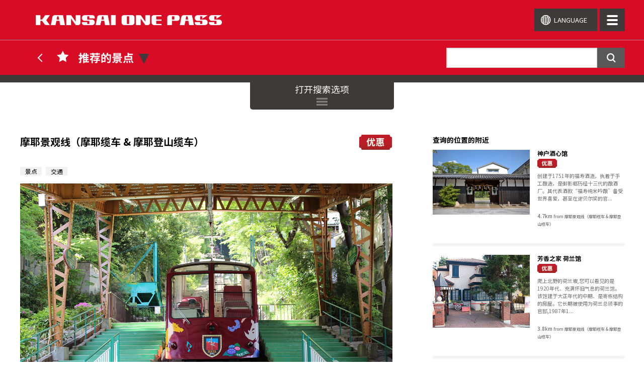

--- FILE ---
content_type: text/html; charset=UTF-8
request_url: https://kansaionepass.com/cn/article/detail/191
body_size: 21158
content:
<!DOCTYPE html>
<html lang="zh-cn" style="height: 100%;">
<head>
<meta charset="UTF-8">
<meta http-equiv="X-UA-Compatible" content="IE=edge,chrome=1">
<meta name="viewport" content="width=device-width, initial-scale=1, minimum-scale=1, maximum-scale=1, user-scalable=no">
<title>KANSAI ONE PASS</title>
<meta name="keywords" content="">
<meta name="description" content="">
<link rel="apple-touch-icon" href="https://kansaionepass.com/cn/images/icon/apple-touch-icon.png">

<!-- Common Style -->
<link rel="stylesheet" href="https://kansaionepass.com/cn/css/common/normalize.css">
<link rel="stylesheet" href="https://kansaionepass.com/cn/css/common/reset.css">
<link rel="stylesheet" href="https://kansaionepass.com/cn/css/common/huck.css">
<link rel="stylesheet" href="https://kansaionepass.com/cn/css/drawer.css">

<!-- Responsive Style -->
<link rel="stylesheet" href="https://kansaionepass.com/cn/css/basic_sp.css" media="screen and (max-width:767px)">
<link rel="stylesheet" href="https://kansaionepass.com/cn/css/style_sp.css" media="screen and (max-width:767px)">
<link rel="stylesheet" href="https://kansaionepass.com/cn/css/basic_tb.css" media="print, screen and (min-width:768px) and (max-width:1024px)">
<link rel="stylesheet" href="https://kansaionepass.com/cn/css/style_tb.css" media="print, screen and (min-width:768px) and (max-width:1024px)">
<link rel="stylesheet" href="https://kansaionepass.com/cn/css/basic_pc.css" media="print, screen and (min-width:1025px)">
<link rel="stylesheet" href="https://kansaionepass.com/cn/css/style_pc.css" media="print, screen and (min-width:1025px)">

<!-- list Style -->
<link rel="stylesheet" href="https://kansaionepass.com/cn/css/slick.css">
<link rel="stylesheet" href="https://kansaionepass.com/cn/css/detail_sp.css" media="screen and (max-width:767px)">
<link rel="stylesheet" href="https://kansaionepass.com/cn/css/detail_tb.css" media="print, screen and (min-width:768px) and (max-width:1024px)">
<link rel="stylesheet" href="https://kansaionepass.com/cn/css/detail_pc.css" media="print, screen and (min-width:1025px)">

<!-- Font -->
<link rel="stylesheet" href="//fonts.googleapis.com/earlyaccess/notosanssc.css">

<script src="https://kansaionepass.com/cn/js/jquery-1.11.3.min.js"></script>
<script src="https://kansaionepass.com/cn/js/iscroll.min.js"></script>
<script src="https://kansaionepass.com/cn/js/drawer.min.js"></script>
<script src="https://kansaionepass.com/cn/js/slick.min.js"></script>

<!-- Analytics -->
<script src="https://kansaionepass.com/cn/js/analytics.js"></script>


<script src="https://kansaionepass.com/cn/js/geo.js"></script>

</head>

<body id="select" class="drawer drawer--right drawer-close">

<!-- /////////////// Header -->
<header id="header" class="drawer-navbar" role="banner">
<div class="drawer-container">
<div class="drawer-navbar-header">
<div class="logo"><a href="https://kansaionepass.com/cn/" class="geo"><img src="https://kansaionepass.com/cn/images/common/logo.png" alt="KANSAI ONE PASS" /></a></div>
<button type="button" class="drawer-toggle drawer-hamburger">
<span class="sr-only">toggle navigation</span>
<span class="drawer-hamburger-icon"></span>
</button>
<button type="button" class="btnLanguage">
<img src="https://kansaionepass.com/cn/images/common/icon_language.png" /><span>LANGUAGE</span>
</button>
<!-- /.drawer-navbar-header --></div>
<nav class="drawer-nav" role="navigation">
<ul class="drawer-menu drawer-menu--right">
<li id="nav_g01"><a href="https://kansaionepass.com/cn/" class="geo">首页</a></li>
<li id="nav_g02"><a href="https://kansaionepass.com/cn/about.html">关于KANSAI ONE PASS</a></li>
<li id="nav_g03"><a href="https://kansaionepass.com/cn/category" class="geo">按分类查找</a></li>
<li id="nav_g04"><a href="https://kansaionepass.com/cn/area/map" class="geo">通过地图查找</a></li>
<li id="nav_g05"><a href="https://kansaionepass.com/cn/list/category/benefitspots" class="geo">优惠的设施</a></li>
<li id="nav_g06"><a href="https://kansaionepass.com/cn/list/category/kixbenefitsspots" class="geo">KIX特别优惠的设施</a></li>
<li id="nav_g07"><a href="https://kansaionepass.com/cn/railway_map.html">关西铁路网路线图</a></li>
<li id="nav_g08"><a href="https://kansaionepass.com/cn/manners.html">关于礼仪</a></li>
</ul>
</nav>
<!-- /.drawer-container --></div>
<div class="switchLanguage">
<ul>
<li><a href="/en/article/detail/191" class="geo">English</a></li>
<li><a href="/cn/article/detail/191" class="geo">中文（简体）</a></li>
<li><a href="/tw/article/detail/191" class="geo">中文（繁体）</a></li>
<li><a href="/ko/article/detail/191" class="geo">한국어</a></li>
</ul>
<!-- /.switchLanguage --></div>

</header>

<!-- /////////////// Content -->
<div id="content">
<div class="contentHeader">
<div class="navBar">
<div class="back"><a href="javascript:history.back();"></a></div>
<div class="selectCategory">
<p class="currentCategory"><span><img src="https://kansaionepass.com/cn/images/category/select_category_01.png" alt="recommended" /></span></p>
<div class="allCategory">
<ul>
<li><a href="https://kansaionepass.com/cn/recommended_route/" class="geo"><img src="https://kansaionepass.com/cn/images/category/select_category_02.png" alt="推荐路线" /></a></li>
<li><a href="https://kansaionepass.com/cn/list/category/sightseeing" class="geo"><img src="https://kansaionepass.com/cn/images/category/select_category_03.png" alt="景点" /></a></li>
<li><a href="https://kansaionepass.com/cn/list/category/gourmet" class="geo"><img src="https://kansaionepass.com/cn/images/category/select_category_04.png" alt="饮食" /></a></li>
<li><a href="https://kansaionepass.com/cn/list/category/shopping" class="geo"><img src="https://kansaionepass.com/cn/images/category/select_category_05.png" alt="购买" /></a></li>
<li><a href="https://kansaionepass.com/cn/list/category/activity" class="geo"><img src="https://kansaionepass.com/cn/images/category/select_category_06.png" alt="活动" /></a></li>
<li><a href="https://kansaionepass.com/cn/list/category/templesshrines" class="geo"><img src="https://kansaionepass.com/cn/images/category/select_category_08.png" alt="寺庙和神社" /></a></li>
<li><a href="https://kansaionepass.com/cn/list/category/accomodation" class="geo"><img src="https://kansaionepass.com/cn/images/category/select_category_12.png" alt="酒店 / 一家酒店" /></a></li>
<li><a href="https://kansaionepass.com/cn/list/category/rental" class="geo"><img src="https://kansaionepass.com/cn/images/category/select_category_11.png" alt="租车 / 自行车出租" /></a></li>
<li><a href="https://kansaionepass.com/cn/list/category/benefitspots" class="geo"><img src="https://kansaionepass.com/cn/images/category/select_category_09.png" alt="优惠的设施" /></a></li>
<li><a href="https://kansaionepass.com/cn/list/category/kixbenefitsspots" class="geo"><img src="https://kansaionepass.com/cn/images/category/select_category_10.png" alt="KIX特别优惠的设施" /></a></li>
<li><a href="https://kansaionepass.com/cn/binodensetsu" class="geo"><img src="https://kansaionepass.com/cn/images/category/select_category_11.png" alt="THE FLOWER OF JAPAN KANSAI 美の伝説" /></a></li>
</ul>
<!-- /.allCategory --></div>
<!-- /.selectCategory --></div>

<!-- /.navBar --></div>

<div class="advancedSearch">
<form method="get" action="https://kansaionepass.com/cn/list/advancedsearch" class="geo">
<div class="slideAreaItems">
<div class="items">
<dl>
<dt>类别</dt>
<dd>
<!--<label><input type="checkbox" name="c[]" value="2"     >推荐路线</label>-->
<label><input type="checkbox" name="c[]" value="3"     >景点</label>
<label><input type="checkbox" name="c[]" value="4"     >饮食</label>
<label><input type="checkbox" name="c[]" value="5"     >购买</label>
<label><input type="checkbox" name="c[]" value="6" >活动</label>
<label><input type="checkbox" name="c[]" value="8"     >寺庙和神社</label></dd>
<dd><label><input type="checkbox" name="c[]" value="12"     >酒店 / 一家酒店</label>
<label><input type="checkbox" name="c[]" value="11"     >租车 / 自行车出租</label>
<label><input type="checkbox" name="c[]" value="9"     >优惠的设施</label>
<label><input type="checkbox" name="c[]" value="10"    >KIX特别优惠的设施</label></dd>
</dl>
<dl>
<dt>地区</dt>
<dd><label><input type="checkbox" name="p[]" value="27" >大阪</label>
<label><input type="checkbox" name="p[]" value="26"     >京都</label>
<label><input type="checkbox" name="p[]" value="29"     >奈良</label>
<label><input type="checkbox" name="p[]" value="28"     >兵库（神户）</label>
<label><input type="checkbox" name="p[]" value="30"     >和歌山</label></dd>
<dd><label><input type="checkbox" name="p[]" value="25" >滋贺</label>
<label><input type="checkbox" name="p[]" value="24"     >三重</label>
<label><input type="checkbox" name="p[]" value="18"     >福井</label>
<label><input type="checkbox" name="p[]" value="31"     >鸟取</label>
<label><input type="checkbox" name="p[]" value="36"     >德岛</label></dd>
</dl>
<!-- /.items --></div>
<input type="submit" value="缩小搜索" class="narrow">
<!-- /.slideArea --></div>
</form>
<div class="slideAreaSearch">
<div class="search">
<form method="get" action="https://kansaionepass.com/cn/list/search" class="geo">
<input type="search" placeholder="" name="q" value="">
<input type="submit" value="" alt="" title="">
</form>
<!-- /.search --></div>
<!-- /.slideArea --></div>
<div class="btnOpen">
<span>打开搜索选项</span>
<!-- /.btnOpen --></div>

<!-- /.advancedSearch --></div>
<!-- /.contentHeader --></div>

<div class="inner">

<div class="main">
<div class="titleArea">
<h1>摩耶景观线（摩耶缆车 &amp; 摩耶登山缆车）</h1>
<div class="icon">
<img src="https://kansaionepass.com/cn/images/common/icon_benefits.png" alt="优惠" class="iconBenefits"><!-- /.icon --></div>
<!-- /.titleArea --></div>

<ul class="tagIcon">
<li>景点</li>
<li>交通</li>
</ul>

<div class="slider">
<div><img src="/upload_images/files/132-01_mayaviewline.jpg" /><p>(C)KOBE CONVENTION &amp; VISITORS ASSOCIATION</p></div><div><img src="/upload_images/files/132-02_mayaviewline.JPG" /><p>(C)KOBE CONVENTION &amp; VISITORS ASSOCIATION</p></div><div><img src="/upload_images/files/132-03_mayaviewline.JPG" /><p>(C)KOBE CONVENTION &amp; VISITORS ASSOCIATION</p></div><!-- /.slider --></div>

<div class="detailTxt">
<h2>在空中漫步中，尽情欣赏从神户一直延伸到遥远的紀伊半岛的壮阔全景！</h2>
<p>「摩耶景观线Viewline」,是用缆车和索道连接摩耶山 山上～山麓的交通线。在此大阪湾的全景和摩耶山的雄伟大自然都能一览无余。另外从此到能观赏日本三大夜景的摩耶山掬星台和六甲山牧场等地的其他山上旅游设施的访问也很方便。</p>
<!-- /.detailTxt --></div>

<div class="linkBtn">

<div class="getCoupon">
<div class="title">
<img src="https://kansaionepass.com/cn/images/benefits/icon_benefits.png" alt="Benefits" />
<p>摩耶景观线（摩耶缆车 &amp; 摩耶登山缆车）</p>
<p>By presenting the KANSAI ONE PASS card</p>
<!-- /.title --></div>
<div class="benefits">
<p>普通车票（单程）八折优惠<br />
※无法与其他优惠同时使用<br />
※仅限本人
<!-- /.benefits --></div>
<dl class="limit">
<dt>Expiration date</dt>
<dd>Until March 31, 2027</dd>
</dl>
<!-- /.getCoupon --></div>


<!-- /.linkBtn --></div>

<div class="detailMap">

<div class="linkBtn arrow map">
<a href="https://kansaionepass.com/cn/list/nearby/191" class="geo">
<span>查询的位置的附近</span></a>
<!-- /.linkBtn --></div>
<!-- /.detailMap --></div>

<div class="information">
<h3>信息</h3>
<table>
<tr><th>地址</th><td>神户市滩区摩耶山町2-2</td></tr><tr><th>交通</th><td>摩耶缆车站：从各线三宫乘坐市区巴士18路到达摩耶缆车下车（约25分钟）。<br />
从JR灘或阪急王子公园乘坡道巴士到达摩耶缆车下车（约10分钟）。</td></tr><tr><th>营业时间</th><td>春、秋、冬（周一、周三、周四）：10:00 AM &ndash; 5:30 PM<br />
<br />
春、秋（周五、周六、周日、法定节假日） / 夏季：10:00 AM &ndash; 8:50 PM<br />
<br />
冬季（周五、周六、周日、法定节假日）：10:00 AM &ndash; 7:50 PM<br />
<br />
营业时间因季节和星期不同。<br />
详情请参考摩耶景观线官方网站：<br />
https://koberope.jp/maya</td></tr><tr><th>定休日</th><td>周二休息(逢节假日时第二天调休)<br />
※如有强风等停止运行。<br />
※ 每年冬季会进行检查，届时停止运行3个星期。</td></tr><tr><th>费用</th><td>[全程（缆车和索道）]<br />
成人：单程&yen;900，往返&yen;1,560 / 儿童：单程&yen;450，往返&yen;780<br />
（有关详细信息，请参阅玛雅景线网站。）</td></tr><tr><th>URL1</th><td><a href="https://koberope.jp/maya" target="_blank">https://koberope.jp/maya</a></td></tr><tr><th>URL2</th><td><a href="https://plus.feel-kobe.jp/ch/" target="_blank">https://plus.feel-kobe.jp/ch/</a></td></tr></table>
<!-- /.information --></div>
<!-- /.main --></div>


<div class="side">


<h4>查询的位置的附近</h4>

<div class="spotList">

<div class="spotBox">
<a href="https://kansaionepass.com/cn/article/detail/133" class="geo">

<div class="photo">
<img src="/upload_images/files/95-01_kobeshushinkan.jpg" />
<!-- /.photo --></div>

<div class="excerpt">
<h5>神户酒心馆</h5>

<div class="icon">
<img src="https://kansaionepass.com/cn/images/common/icon_benefits.png" alt="优惠" class="iconBenefits">
<!-- /.icon --></div>

<p>创建于1751年的福寿酒造，执着于手工酿造，是御影郷历经十三代的酿酒厂。其代表酒款&ldquo;福寿纯米吟酿&rdquo;备受世界喜爱，甚至在诺贝尔奖的官...</p>

<p class="distance">4.7km <small>from 摩耶景观线（摩耶缆车 &amp; 摩耶登山缆车）</small></p>
<!-- /.excerpt --></div></a>

<!-- /.spotBox --></div>
<div class="spotBox">
<a href="https://kansaionepass.com/cn/article/detail/136" class="geo">

<div class="photo">
<img src="/upload_images/files/thumb_0136_21.jpg" />
<!-- /.photo --></div>

<div class="excerpt">
<h5>芳香之家   荷兰馆</h5>

<div class="icon">
<img src="https://kansaionepass.com/cn/images/common/icon_benefits.png" alt="优惠" class="iconBenefits">
<!-- /.icon --></div>

<p>爬上北野的荷兰坡,您可以看见的是1920年代、充满怀旧气息的荷兰馆。该馆建于大正年代的中期、是寄栋结构的房屋。它长期被使用为荷兰总领事的官邸,1987年1...</p>

<p class="distance">3.8km <small>from 摩耶景观线（摩耶缆车 &amp; 摩耶登山缆车）</small></p>
<!-- /.excerpt --></div></a>

<!-- /.spotBox --></div>
<div class="spotBox">
<a href="https://kansaionepass.com/cn/article/detail/137" class="geo">

<div class="photo">
<img src="/upload_images/files/thumb_0137_21.jpg" />
<!-- /.photo --></div>

<div class="excerpt">
<h5>丹麦馆</h5>

<div class="icon">
<img src="https://kansaionepass.com/cn/images/common/icon_benefits.png" alt="优惠" class="iconBenefits">
<!-- /.icon --></div>

<p>丹麦馆是介绍海盗、安徒生等,有关丹麦历史&bull;文化的博物馆、并受到了丹麦王国大使馆、丹麦通商事务所的支持。馆内展出8～11世纪从斯堪的纳维亚附近出发...</p>

<p class="distance">3.8km <small>from 摩耶景观线（摩耶缆车 &amp; 摩耶登山缆车）</small></p>
<!-- /.excerpt --></div></a>

<!-- /.spotBox --></div>
<div class="spotBox">
<a href="https://kansaionepass.com/cn/article/detail/138" class="geo">

<div class="photo">
<img src="/upload_images/files/thumb_0138_21.jpg" />
<!-- /.photo --></div>

<div class="excerpt">
<h5>维也纳&middot;奥地利之家</h5>

<div class="icon">
<img src="https://kansaionepass.com/cn/images/common/icon_benefits.png" alt="优惠" class="iconBenefits">
<!-- /.icon --></div>

<p>该馆在奥地利大使馆,奥地利通商代表部的支援下,于平成4年作为能接触奥地利文化&bull;历史的博物馆而开设。该建筑物是维也纳博物馆风格的圆柱型建筑,馆内展...</p>

<p class="distance">3.7km <small>from 摩耶景观线（摩耶缆车 &amp; 摩耶登山缆车）</small></p>
<!-- /.excerpt --></div></a>

<!-- /.spotBox --></div>
<div class="spotBox">
<a href="https://kansaionepass.com/cn/article/detail/145" class="geo">

<div class="photo">
<img src="/upload_images/files/thumb_0320_145.JPG" />
<!-- /.photo --></div>

<div class="excerpt">
<h5>神户市立相乐园</h5>

<div class="icon">
<img src="https://kansaionepass.com/cn/images/common/icon_benefits.png" alt="优惠" class="iconBenefits">
<!-- /.icon --></div>

<p>神户市立相乐园---原是小寺泰次郎先生本宅内所营造的庭园。它从明治18年时候开始修筑,到明治末期完工。昭和16年归为神户市所有,向外一般开放。是拥有飞石和...</p>

<p class="distance">5.1km <small>from 摩耶景观线（摩耶缆车 &amp; 摩耶登山缆车）</small></p>
<!-- /.excerpt --></div></a>

<!-- /.spotBox --></div>
<div class="spotBox">
<a href="https://kansaionepass.com/cn/article/detail/146" class="geo">

<div class="photo">
<img src="/upload_images/files/thumb_0146_22.jpg" />
<!-- /.photo --></div>

<div class="excerpt">
<h5>Takenaka Carpentry Tools Museum</h5>

<div class="icon">
<img src="https://kansaionepass.com/cn/images/common/icon_benefits.png" alt="优惠" class="iconBenefits">
<!-- /.icon --></div>

<p>The Takenaka Carpenter&#039;s Tools Museum is the only museum of carpentry...</p>

<p class="distance">3.1km <small>from 摩耶景观线（摩耶缆车 &amp; 摩耶登山缆车）</small></p>
<!-- /.excerpt --></div></a>

<!-- /.spotBox --></div>
<div class="spotBox">
<a href="https://kansaionepass.com/cn/article/detail/152" class="geo">

<div class="photo">
<img src="/upload_images/files/thumb_0152_22.jpg" />
<!-- /.photo --></div>

<div class="excerpt">
<h5>萌黄之馆</h5>

<div class="icon">
<img src="https://kansaionepass.com/cn/images/common/icon_benefits.png" alt="优惠" class="iconBenefits">
<!-- /.icon --></div>

<p>萌黄之馆作为美国总领事的宅邸建于明治36年(1903)、昭和55年(1980)被国家指定为重要珍贵文化遗产。本馆是木结构2层、使用隔板的异人馆建筑。其特征...</p>

<p class="distance">3.9km <small>from 摩耶景观线（摩耶缆车 &amp; 摩耶登山缆车）</small></p>
<!-- /.excerpt --></div></a>

<!-- /.spotBox --></div>
<div class="spotBox">
<a href="https://kansaionepass.com/cn/article/detail/181" class="geo">

<div class="photo">
<img src="/upload_images/files/thumb_0181_22.JPG" />
<!-- /.photo --></div>

<div class="excerpt">
<h5>泽之鹤资料馆</h5>

<div class="icon">
<img src="https://kansaionepass.com/cn/images/common/icon_benefits.png" alt="优惠" class="iconBenefits">
<!-- /.icon --></div>

<p>泽之鹤资料馆是照原样利用了古老的酒窖,被兵库县指定为「重点有形民俗文化遗产」。在此展出造酒的工具和酿酒工艺等,向现代介绍和传达以往酿酒的历史、资料等。同时...</p>

<p class="distance">4.2km <small>from 摩耶景观线（摩耶缆车 &amp; 摩耶登山缆车）</small></p>
<!-- /.excerpt --></div></a>

<!-- /.spotBox --></div>
<div class="spotBox">
<a href="https://kansaionepass.com/cn/article/detail/198" class="geo">

<div class="photo">
<img src="/upload_images/files/thumb_198_0320.jpg" />
<!-- /.photo --></div>

<div class="excerpt">
<h5>神户蜻蜓玉博物馆</h5>

<div class="icon">
<img src="https://kansaionepass.com/cn/images/common/icon_benefits.png" alt="优惠" class="iconBenefits">
<!-- /.icon --></div>

<p>神户蜻蜓玉博物馆，是以开孔的玻璃装饰球&ldquo;蜻蜓玉&rdquo;为主，用古代至现代的喷灯工艺技术来展示玻璃工艺品的博物馆。在工作室内，可以有机会享...</p>

<p class="distance">5.1km <small>from 摩耶景观线（摩耶缆车 &amp; 摩耶登山缆车）</small></p>
<!-- /.excerpt --></div></a>

<!-- /.spotBox --></div>
<div class="spotBox">
<a href="https://kansaionepass.com/cn/article/detail/408" class="geo">

<div class="photo">
<img src="/upload_images/files/0001.jpg" />
<!-- /.photo --></div>

<div class="excerpt">
<h5>兵库县立美术馆</h5>

<div class="icon">
<img src="https://kansaionepass.com/cn/images/common/icon_benefits.png" alt="优惠" class="iconBenefits">
<!-- /.icon --></div>

<p>兵库县立美术馆位于优美的环境中，北面可眺望六甲山系，南面则可远望濑户内海与神户港。...</p>

<p class="distance">4km <small>from 摩耶景观线（摩耶缆车 &amp; 摩耶登山缆车）</small></p>
<!-- /.excerpt --></div></a>

<!-- /.spotBox --></div>


<!-- /.spotList --></div>

<!-- /.side --></div>

<!-- /.inner --></div>
<!-- /#content --></div>

<script src="https://kansaionepass.com/cn/js/matchHeight.js"></script>
<script src="https://kansaionepass.com/cn/js/library.js"></script>
<script src="https://kansaionepass.com/cn/js/slider.js"></script>
</body>
</html>


--- FILE ---
content_type: text/css
request_url: https://kansaionepass.com/cn/css/basic_pc.css
body_size: 8010
content:
@charset "utf-8";

/* PC：basic_pc.css
 * **************************************************
 * Body
 * Site Width
 * Header
 * Global Navigation
 * Content
 * Footer
 * **************************************************
 */

/* Body
------------------------------------------------------------------ */
* {
	-webkit-box-sizing: border-box;
	-moz-box-sizing: border-box;
	box-sizing: border-box;
}

html {
	font-size: 62.5%; /* Font：16 * 0.625 = 10px */
	height: 100%;
}
body {
	color: #717071;
	font-family: sans-serif;
	font-size: 14px;
	font-size: 1.4em;
}
body:lang(ja) {
	font-family: 'Noto Sans Japanese', sans-serif;
}
body#home:lang(ja) {
	background: #333333;
}
body#home.binodensetsu:lang(ja) {
	background: #fad735;
}
body:lang(en) {
	font-family: 'Noto Sans', sans-serif;
}
body:lang(ko) {
	font-family: 'Noto Sans KR', sans-serif;
}
body:lang(zh-cn) {
	font-family: 'Noto Sans SC', sans-serif;
}
body:lang(zh-tw) {
	font-family: 'Noto Sans TC', sans-serif;
}

/* Link */
a {
	color: #717071;
	text-decoration: none;
	transition: 0.5s;
}
a:hover {
	color: #717071;
	opacity: 0.8;
	text-decoration: none;
}

/* img */
img {
	height: auto;

	touch-callout: none;
	user-select: none;
	-webkit-touch-callout: none;
	-webkit-user-select: none;
	-moz-touch-callout: none;
	-moz-user-select: none;

	max-width: 100%;
}


/* Site Width
------------------------------------------------------------------- */
.inner {
	max-width: 1200px;
	width: 100%;
}


/* Header
------------------------------------------------------------------ */
#header {
	background: #d80c24;
	overflow-x: hidden;
}
#home #header {
	background: none;
	height: 110px;
	overflow-x: visible;
	padding: 0;
	position: absolute;
	top: 0; left: 0;
	width: 100%;
}

.drawer-navbar .drawer-navbar-header {
	background-color: #d80c24;
	border-bottom: none;
	height: 78px;
	text-align: left;
	z-index: 102;
}
#home .drawer-navbar .drawer-navbar-header {
	background-color: transparent;
}

/* Logo */
#header .logo {
	position: relative;
	top: 50%; left: 5%;
   	-webkit-transform: translate(0, -50%);
   	transform: translate(0, -50%);
}
#header .logo img {
	height: auto;
	vertical-align: middle;
	width: 370px;
}

/* logoArea */
#home #header .logoArea {
	position: absolute;
	top: 15px; left: 20px;
}
#home #header .logoArea > div {
	display: table-cell;
	padding: 0 18px 0 0;
	vertical-align: middle;
}
#home #header .logoArea > div img {
	height: 64px;
	width: auto;
}

/* button */
.drawer--right .drawer-hamburger {
	cursor: pointer;
	position: absolute;
	z-index: 104;
	top: 17px; right: 3%;
	display: block;
	height: 45px;
	width: 22px;
	padding: 0 14px;
	-webkit-transition: all .6s cubic-bezier(0.190, 1.000, 0.220, 1.000);
	transition: all .6s cubic-bezier(0.190, 1.000, 0.220, 1.000);
	-webkit-transform: translate3d(0, 0, 0);
	transform: translate3d(0, 0, 0);
	border: 0;
	outline: 0;
	background-color: #3e3a39;
}
.drawer--right.drawer-open .drawer-navbar .drawer-hamburger {
	top: 17px; right: 3%;
}
.drawer-hamburger-icon {
	position: absolute;
	display: block;
	margin-top: -2px;
}
.drawer-hamburger-icon,
.drawer-hamburger-icon:before,
.drawer-hamburger-icon:after {
	width: 22px;
	height: 4px;
	-webkit-transition: all .6s cubic-bezier(0.190, 1.000, 0.220, 1.000);
	transition: all .6s cubic-bezier(0.190, 1.000, 0.220, 1.000);
	background-color: #ffffff;
	border-radius: 2px;
}
.drawer-hamburger-icon:before,
.drawer-hamburger-icon:after {
	position: absolute;
	top: -8px;
	left: 0;
	content: ' ';
}
.drawer-hamburger-icon:after {
	top: 8px;
}
.drawer-open .drawer-hamburger-icon {
	background-color: transparent;
}
.drawer-open .drawer-hamburger-icon:before,
.drawer-open .drawer-hamburger-icon:after {
	top: 0; right: 0;
}
.drawer-open .drawer-hamburger-icon:before {
  -webkit-transform: rotate(45deg);
      -ms-transform: rotate(45deg);
          transform: rotate(45deg);
}
.drawer-open .drawer-hamburger-icon:after {
  -webkit-transform: rotate(-45deg);
      -ms-transform: rotate(-45deg);
          transform: rotate(-45deg);
}

/* Language */
#header .btnLanguage {
	background: #3e3a39;
	border: none;
	color: #ffffff;
	cursor: pointer;
	display: block;
	height: 45px;
	outline: none;
	padding: 0;
	position: absolute;
	top: 17px; right: 10%;
	right: -webkit-calc(3% + 50px + 5px);
	right: calc(3% + 50px + 5px);
	width: 125px;
}
:lang(ja) #home #header .btnLanguage {
	right: 3%;
}
#header .btnLanguage img {
	vertical-align: -0.4em;
	width: 20px;
}
#header .btnLanguage span {
	font-size: 1.3rem;
	padding: 0 0.5em;
	vertical-align: 0;
}
#header .switchLanguage {
	background: #3e3a39;
	height: 70px;
	display: none;
	padding: 0 3%;
	position: absolute;
	top: 79px; right: 0;
	text-align: right;
	width: 100%;
	z-index: 99;
}
#header .switchLanguage ul li {
	display: inline-block;
	margin: 0 0 0 2%;
	vertical-align: middle;
}
#header .switchLanguage ul li a {
	color: #cccccc;
	display: block;
	font-size: 1.4rem;
	padding: 1.2em 0 1.2em 14px;
	position: relative;
	width: 100%;
}
#header .switchLanguage ul li a:before {
    border-left: 2px solid #808080;
    border-top: 2px solid #808080;
    content: "";
    display: block;
    height: 6px;
    margin-top: -3px;
    position: absolute;
    top: 50%;
    left: 0;
    -webkit-transform: rotate(135deg);
    transform: rotate(135deg);
    width: 6px;
}
/* home
#home #header .switchLanguage {
	padding: 0;
	top: 62px; right: 3%;
	width: 125px;
}
#home #header .switchLanguage ul {
	margin: 0;
	padding: 0;
	width: 125px;
}
#home #header .switchLanguage ul li {
	display: block;
	margin: 0;
}
#home #header .switchLanguage ul li a {
	background: #3e3a39;
	border-top: 1px dotted #cccccc;
	color: #ffffff;
	display: block;
	font-size: 1.2rem;
	padding: 8px 18px;
	text-align: center;
}
#home #header .switchLanguage ul li a:before {
    content: none;
} */


/* Global Navigation
------------------------------------------------------------------ */
.drawer-navbar .drawer-nav {
	background: #4D4D4D;
	padding-top: 78px;
	width: 30rem;
}
#home .drawer-navbar .drawer-nav {
	margin-top: 78px;
	padding-top: 0;
}
.drawer--right .drawer-nav {
	right: -30rem;
}
.drawer-menu li a {
	border-bottom: 1px solid #808080;
	color: #CCCCCC;
	display: block;
	font-size: 1.5rem;
	padding: 5% 5% 6%;
	position: relative;
}
.drawer-menu li a:before {
	border-left: 2px solid #808080;
	border-top: 2px solid #808080;
	content: "";
	display: block;
	height: 5px;
	margin-top: -5px;
	position: absolute;
	top: 50%;
	right: 5%;
	-webkit-transform: rotate(135deg);
	transform: rotate(135deg);
	width: 5px;
	z-index: 2;
}
.drawer-menu li:first-child a {
	background: #333333 url(../images/common/icon_home.png) no-repeat 5% 1.2em;
	background-size: 18px 15px;
	padding-left: 14%;
}


/* Content
------------------------------------------------------------------ */
#content {
	margin: 0;
	overflow: hidden;
	padding: 0;
	position: relative;
}

/* inner */
#content .inner {
	margin: 0 auto;
	padding: 30px 0;
}
#home #content .inner {
	padding-top: 0;
	padding-bottom: 0;
}
@media only screen and (max-width:1199px) {
	#content .inner {
		padding-left: 20px;
		padding-right: 20px;
	}
}

/* main */
#content .main {
	margin: 0 auto;
	padding: 20px 0 40px;
	position: relative;
}
#content .main::after {
	clear: both;
	content: ".";
	display: block;
	font-size: 0;
	height: 0;
	visibility: hidden;
}
/* #select */
#select #content .main {
	float: left;
	position: relative;
	width: 61.66%/*740px*/;
}
#select #content .side {
	float: right;
	margin: 20px 0 0 0;
	width: 31.66%/*380px*/;
}



/* Footer
------------------------------------------------------------------ */


--- FILE ---
content_type: text/css
request_url: https://kansaionepass.com/cn/css/style_pc.css
body_size: 13407
content:
@charset "utf-8";

/* PC：style_pc.css
 * **************************************************
 * Common Elements
 * Content Header
 * Spot List
 * **************************************************
 */


/* Common Elements
------------------------------------------------------------------ */
/* Link Button */
.linkBtn {
	text-align: center;
}
.linkBtn a {
	border-radius: 5px;
	display: table;
	height: 55px;
	line-height: 1;
	position: relative;
	width: 100%;
}
.linkBtn a span {
	display: table-cell;
	vertical-align: middle;
}
.linkBtn.arrow a span:after,
.linkBtn > .arrow a span:after {
    border: 0;
    border-top: solid 2px #ffffff;
    border-right: solid 2px #ffffff;
	content: '';
    height: 10px;
	margin-top: -5px;
    position: absolute;
    top: 50%; right: 12px;
    -ms-transform: rotate(45deg);
    -webkit-transform: rotate(45deg);
    transform: rotate(45deg);
    width: 10px;
}
.linkBtn a:hover {
	border-radius: 5px;
}
/* Link Button(addPlan) */
.linkBtn.addPlan a {
	background: #888787;
	border-radius: 3px;
	color: #ffffff;
	font-size: 1.3rem;
	height: 32px;
	letter-spacing: 0.1em;
	text-align: center;
	width: 100%;
}
.linkBtn.addPlan a span {
	padding: 0 10px 0 0;
}
.linkBtn.addPlan a span:after {
    height: 6px;
	margin-top: -4px;
    width: 6px;
}
/* Link Button(present） */
#content .linkBtn.present {
	text-align: left;
}
#content .linkBtn.present a {
	background: #595757;
	color: #ffffff;
	height: 42px;
}
#content .linkBtn.present a span {
	background: url(../images/common/linkbtn_present.png) no-repeat 98% center;
	background-size: 21px 21px;
	padding: 0 0 0 15px;
}
/* Link Button(tomap) */
#content .linkBtn.tomap {
	display: none;
}

/* Search Form */
.search {
	height: 40px;
	position: relative;
	width: 355px;
}
.search input {
	-webkit-appearance: none;
	border: none;
	-webkit-box-sizing: border-box;
	-moz-box-sizing: border-box;
	box-sizing: border-box;
	height: 40px;
	margin: 0;
}
.search input[type="search"] {
	-webkit-box-shadow: 2px 2px 2px 0 rgba(153,153,153,0.2) inset;
	-moz-box-shadow: 2px 2px 2px 0 rgba(153,153,153,0.2) inset;
    box-shadow: 2px 2px 2px 0 rgba(153,153,153,0.2) inset;
	border: 1px solid #cccccc;
	border-radius: 0;
	color: #000000;
	font-size: 1.7rem;
	padding: 0 0.5em;
	width: 300px;
}
.search input[type="submit"] {
	background: url(../images/common/icon_search.png) no-repeat center center;
	background-size: 18px 18px;
	background-color: #595757;
	position: absolute;
	top: 0; right: 0;
	width: 55px;
}
.search input[type="submit"]:hover {
	background-color: #3e3a39;
}

/* No Search Results */
.noSearchResults {
	font-size: 1.8rem;
}


/* Content Header
------------------------------------------------------------------ */
#content .contentHeader {
	position: relative;
}
/* navBar */
#content .contentHeader .navBar {
	background: #d80c24;
	border-top: 1px solid #94001a;
	display: table;
	height: 70px;
	position: relative;
	width: 100%
}
#content .contentHeader .navBar::before {
	border-top: 1px solid rgba(255,255,255,0.5);
	content: '';
	display: block;
	position: absolute;
	top: 0;
	width: 100%;
}
/* Back */
#content .contentHeader .back {
	display: table-cell;
	height: 70px;
	vertical-align: middle;
	width: 8%;
}
#content .contentHeader .back a {
	display: block;
	height: 100%;
	width: 100%;
}
#content .contentHeader .back a::before {
	border-left: 2px solid #ffffff;
	border-top: 2px solid #ffffff;
	content: "";
	display: block;
	height: 10px;
	margin-top: -5px;
	position: absolute;
	top: 50%; left: 6%;
	-webkit-transform: rotate(-45deg);
	transform: rotate(-45deg);
	width: 10px;
	z-index: 2;
}
/* Select Category */
#content .contentHeader .selectCategory {
	display: table-cell;
	height: 70px;
	position: relative;
	vertical-align: middle;
}
#content .contentHeader .selectCategory img {
	vertical-align: middle;
}
#content .contentHeader .currentCategory span {
	cursor: pointer;
	padding: 0 30px 0 0;
	position: relative;
}
#content .contentHeader .currentCategory span::after {
	border-top: 20px solid #3e3a39;
  	border-right: 10px solid transparent;
  	border-left: 10px solid transparent;
	content: '';
	display: block;
	margin-top: -5px;
	position: absolute;
	top: 50%; right: 0;
}
#content .contentHeader .currentCategory.active span::after {
	border-top: transparent;
	border-bottom: 20px solid #3e3a39;
	margin-top: -8px;
}
#content .contentHeader .allCategory {
	background: #d70b24;
	-webkit-box-shadow: 1px 1px 6px 1px rgba(0,0,0,0.5);
	-moz-box-shadow: 1px 1px 6px 1px rgba(0,0,0,0.5);
	box-shadow: 1px 1px 6px 1px rgba(0,0,0,0.5);
	display: none;
	padding: 0.4em 10px;
	position: absolute;
	top: 70px; left: -10px;
	z-index: 10;
}
#content .contentHeader .allCategory ul li a {
	border-top: 1px solid #94001a;
	display: block;
	padding: 0.3em 0;
	position: relative;
	width: 22em;
}
#content .contentHeader .allCategory ul li a::before {
	border-top: 1px solid rgba(255,255,255,0.5);
	content: '';
	display: block;
	position: absolute;
	top: 0; left: 0;
	width: 100%;
}
#content .contentHeader .allCategory ul li:first-child a {
	border-top: none;
}
#content .contentHeader .allCategory ul li:first-child a::before {
	content: none;
}
#content .contentHeader .allCategory ul li:last-child { /* binodensetsu */
	display: none;
}

/* Advanced Search */
#content .contentHeader .advancedSearch {
	border-top: 15px solid #3e3a39;
}
#content .contentHeader .advancedSearch .slideAreaItems {
	background: #3e3a39;
	border-bottom-left-radius: 5px;
	border-bottom-right-radius: 5px;
	display: none;
	margin: 0 auto;
	overflow: hidden;
	padding: 1.5em 6.5%/*70px*/ 2.5em;
	position: relative;
	max-width: 1070px;
	width: 100%;
}
#content .contentHeader .advancedSearch .items {
	color: #ffffff;
	width: 80.64%/*750px*/;
}
#content .contentHeader .advancedSearch dl {
	float: left;
	width: 60%/*440px*/;
}
#content .contentHeader .advancedSearch dl + dl {
	width: 40%/*310px*/;
}
#content .contentHeader .advancedSearch dl dt {
	letter-spacing: 0.02em;
}
#content .contentHeader .advancedSearch dl dd {
	float: left;
	margin: 0.5em 0 0 0;
	width: 43.18%/*190px*/;
}
#content .contentHeader .advancedSearch dl + dl dd {
	width: 48.38%/*150px*/;
}
#content .contentHeader .advancedSearch label {
	display: block;
	margin: 0.3em 0 0 0;
}
#content .contentHeader .advancedSearch input[type="checkbox"] {
	border: 1px solid #b4b4b5;
	background: #3e3a39;
	display: inline-block;
	margin: 0 0.5em 0 0;
	vertical-align: -0.1em;
}
#content .contentHeader .advancedSearch input[type="submit"].narrow {
	border: none;
	background: url(../images/common/icon_search.png) no-repeat 9% center;
	background-size: 18px 18px;
	background-color: #595757;
	border-radius: 6px;
	color: #ffffff;
	cursor: pointer;
	display: inline-block;
	font-size: 1.6rem;
	height: 40px;
	line-height: 1;
	padding: 0 0 0 18px;
	position: absolute;
	bottom: 2.4em; right: 70px;
	text-align: center;
	width: 19.35%/*180px*/;
}
:lang(en) #content .contentHeader .advancedSearch input[type="submit"].narrow {
	font-size: 1.2rem;
}
#content .contentHeader .advancedSearch input[type="submit"].narrow:hover {
	opacity: 0.8;
}
/* slideAreaSearch */
#content .contentHeader .advancedSearch .slideAreaSearch {
	background: none;
	color: #000000;
	display: block !important;
	padding: 0;
	position: absolute;
	top: 17px; right: 3%;
	width: 355px;
}
/* btnOpen */
#content .contentHeader .advancedSearch .btnOpen {
	background: #3e3a39 url(../images/common/btn_search_open.png) no-repeat center 30px;
	background-size: 22px auto;
	border-bottom-left-radius: 5px;
	border-bottom-right-radius: 5px;
	color: #ffffff;
	cursor: pointer;
	height: 54px;
	font-size: 1.8rem;
	margin: 0 auto;
	text-align: center;
	width: 286px;
}
#content .contentHeader .advancedSearch .btnOpen span:hover {
	opacity: 0.8;
}

/* Link Button(present) */
#content .contentHeader .linkBtn.present {
	display: none;
}

/* currentPage */
#content .contentHeader .currentPage {
	background: #3e3a39;
	color: #ffffff;
	display: table;
	height: 70px;
	position: relative;
	text-align: center;
	width: 100%;
}
#content .contentHeader .currentPage > * {
    display: table-cell;
    font-size: 2.0rem;
    font-weight: bold;
    line-height: 1.4;
    padding: 0 5%;
    vertical-align: middle;
}


/* Spot List
------------------------------------------------------------------ */
#content .main .spotList {
	margin: 0.5em -3.22% 0 0;
}

/* Spot Box */
#content .main .spotBox {
	-webkit-box-shadow: 0px 0px 4px 2px rgba(0,0,0,0.1);
	-moz-box-shadow: 0px 0px 4px 2px rgba(0,0,0,0.1);
	box-shadow: 0px 0px 4px 2px rgba(0,0,0,0.1);
	float: left;
	margin: 0 3.22%/*40px*/ 50px 0;
	padding: 0 0 52px 0;
	position: relative;
	width: 21.77%/*270px*/;
}
#content .main .spotBox.ad {
	border: 4px solid #e5423a;
}
#content .main .spotBox > a {
	display: block;
	height: 100%;
	overflow: hidden;
	width: 100%;
}
/* Photo */
#content .main .spotBox .photo img {
	height: auto;
	vertical-align: top;
	width: 100%;
}
/* Icon */
#content .main .spotBox .icon {
	font-size: 0;
	margin: 8px 0 0 0;
}
#content .main .spotBox .icon img {
	display: inline-block;
	vertical-align: middle;
	width: auto;
}
#content .main .spotBox .icon img + img {
	margin-left: 5px;
}
#content .main .spotBox .icon .iconKop {
	height: 24px;
}
#content .main .spotBox .icon .iconFok {
	display: none;
	height: 22px;
	margin: 1px 0 0 0;
}
#content .main .spotBox .icon .iconBenefits {
	height: 25px;
}
/* Excerpt */
#content .main .spotBox .excerpt {
	padding: 18px;
}
#content .main .spotBox .excerpt h2 {
	color: #000000;
	font-size: 1.4rem;
	font-weight: bold;
	line-height: 1.3;
}
:lang(en) #content .main .spotBox .excerpt h2 {
	margin-top: -0.2em;
}
#content .main .spotBox .excerpt p {
	font-size: 1.4rem;
	line-height: 1.4;
	margin: 10px 0 0 0;
}
#content .main .spotBox .excerpt p.distance {
	display: none;
	font-weight: 500;
	margin: 8px 0 0 0;
}
/* Tag Icon */
#content .tagIcon {
	display: none;
    margin: 10px 0 0 0;
}
#content .tagIcon li {
    background: #f2f2f2;
	color: #000000;
    display: inline-block;
    font-size: 1.2rem;
	margin: 5px 5px 0 0;
	padding: 0 0.8em;
}
#content .tagIcon li.cp {
    background: #f7cdd2;
}
/* Link Button(addPlan) */
#content .linkBtn.addPlan {
	margin: 0 auto;
	width: 138px;
}
/* adTxt */
#content .adTxt {
	text-align: center;
}
#content .adTxt img {
	height: 30px;
}

/*  Pager */
#content .pager {
	clear: both;
	text-align: center;
}
#content .pager li {
	border: 1px solid #cccccc;
	border-radius: 3px;
	display: inline-block;
	line-height: 1;
	margin: 0 5px;
	text-align: center;
}
#content .pager a {
	color: #000000;
	display: block;
	font-size: 1.3rem;
	height: 34px;
	line-height: 34px;
	text-decoration: none;
	width: 34px;
}
#content .pager .active,
#content .pager a:hover {
	background-color: #e6e6e6;
}

/* mfp-container */
.mfp-container {
	top: 0% !important;
}
.mfp-inline-holder .mfp-content,
.mfp-ajax-holder .mfp-content {
	width: 50% !important;
}
#modalContent {
	padding: 7% 5%;
}
#modalContent .closeBtm a {
	background: #cccccc;
	color: #ffffff;
	display: block;
	font-size: 50px;
	height: 60px;
	line-height: 50px;
	margin: 6% auto 0;
	text-align: center;
	width: 60px;
}
/* questionnaire */
#content .questionnaire {
	display: none;
}
.questionnaire p {
	font-size: 1.6rem;
	font-weight: bold;
	line-height: 1.5;
	text-align: center;
}
.questionnaire p span {
	display: block;
	font-size: 1.5rem;
	font-weight: normal;
	margin: 0.4em 0 0 0;
}
.questionnaire p.notes {
	font-size: 1.4rem;
	font-weight: normal;
	line-height: 1.6;
	margin: 1.5em 0 0 0;
	text-align: left;
}
.questionnaire p.notes em {
	color: #D80C24;
}
.questionnaire .exchange {
	border: 1px solid #666666;
	margin: 1em 0 0 0;
	padding: 3%;
}
.questionnaire .exchange dl {
	font-size: 1.4rem;
	line-height: 1.3;
}
.questionnaire .exchange dl dd {
	margin: 0.6em 0 0 0;
}
.questionnaire .exchange dl dd ul {
	margin-bottom: 0.3em;
	list-style: none;
}
.questionnaire .exchange dl dd ul li {
	margin: 0 0 0 0.8em;
	text-indent: -0.8em;
}
.questionnaire .exchange dl dd ul li:before {
	color: #808080;
	content: '\025CF';
	font-size: 0.9rem;
	margin: 0 0.1em 0 0;
}
.questionnaire .exchange dl dd span {
	color: #D80C24;
	display: block;
	font-size: 1.5rem;
	margin: 0.6em 0 0 0;
}
.questionnaire .linkBtn {
	margin: 1.2em 0 0 0;
}
.questionnaire .linkBtn a {
	background: #D80C24;
	background-image: -webkit-linear-gradient(top, #D80C24, #AB0019);
	background-image: linear-gradient(#D80C24, #AB0019);
	border-radius: 10px;
	color: #ffffff;
	display: table;
	height: 60px;
	font-size: 1.6rem;
	font-weight: 600;
	text-align: center;
	width: 100%;
}
.questionnaire .linkBtn a + a {
	margin-top: 0.8em;
}
.questionnaire .linkBtn a span {
	display: table-cell;
	vertical-align: middle;
}
.questionnaire .linkBtn a:hover {
	border-radius: 10px;
}


--- FILE ---
content_type: text/css
request_url: https://kansaionepass.com/cn/css/detail_pc.css
body_size: 9571
content:
@charset "utf-8";

/* PC：detail_pc.css
 * **************************************************
 * Main
 * Side
 * Map
 * **************************************************
 */

/* Main
------------------------------------------------------------------ */
/* titleArea */
#content .titleArea {
	display: table;
	table-layout: fixed;
	width: 100%;
}
#content h1 {
	color: #000000;
	display: table-cell;
	font-size: 2.0rem;
	font-weight: bold;
	line-height: 1.4;
	vertical-align: top;
}
/* Icon */
#content .icon {
	display: table-cell;
	text-align: right;
	vertical-align: top;
	width: 180px;
}
#content .icon img {
	display: inline-block;
	margin: 0 0 0 5px;
	width: auto;
}
#content .icon .iconKop {
	height: 28px;
}
#content .icon .iconFok {
	display: none;
	height: 25px;
	margin: 1px 0 0 0;
}
#content .icon .iconBenefits {
	height: 30px;
}
/* Tag Icon */
#content .tagIcon {
	display: block;
    margin-top: 25px;
}

/* Slider */
#content .slider {
	margin: 15px 0;
	position: relative;
}
#content .slider p {
	color: #000000;
	font-size: 1.2rem;
	margin: 5px 0 0 0;
}
#content .slider img {
	height: auto;
	width: 100%;
}
#content .slick-dots {
	position: absolute;
	top: 92%;
	text-align: center;
	width: 100%;
}
#content .slick-dots li {
	background: #ffffff;
	border-radius: 100%;
	display: inline-block;
	height: 12px;
	margin: 0 10px;
	text-indent: -9999px;
	width: 12px
}
#content .slick-dots li.slick-active {
	background: #d80c24;
}

/* Link Button(addPlan) */
#content .linkBtn.addPlan {
	float: right;
	margin: 0 0 15px 0;
	width: 138px;
}

/* Detail Text */
#content .detailTxt {
	clear: both;
	margin: 15px 0 0 0;
}
#content .detailTxt h2 {
	color: #000000;
	font-size: 1.6rem;
	font-weight: bold;
	line-height: 1.4;
	margin: 15px 0 0 0;
}
#content .detailTxt p {
	line-height: 1.6;
	margin: 10px 0 0 0;
}

/* getCoupon */
#content .getCoupon {
	background: url(../images/benefits/bg_get_coupon.png) repeat-y center center;
	background-size: 100%;
	color: #ffffff;
	margin: 40px 0 0 0;
	padding: 30px 20px 25px;
	position: relative;
	text-align: center;
}
#content .getCoupon:before,
#content .getCoupon:after {
	content: '';
	display: block;
	height: 16px;
	position: absolute;
	left: 0;
	width: 100%;
}
#content .getCoupon:before {
	background: url(../images/benefits/bg_get_coupon_top.png) no-repeat center top;
	background-size: 100%;
	top: 0;
}
#content .getCoupon:after {
	background: url(../images/benefits/bg_get_coupon_btm.png) no-repeat center bottom;
	background-size: 100%;
	bottom: 0;
}
#content .getCoupon .title {
	background: #ffffff;
	padding: 0 12px 12px 12px;
}
#content .getCoupon .title img {
	margin-top: -15px;
	width: 60px;
}
#content .getCoupon .title p {
	color: #231815;
	font-size: 1.6rem;
	line-height: 1.56;
}
#content .getCoupon .benefits {
	margin: 20px 0 0 0;
}
#content .getCoupon .benefits p {
	font-size: 1.6rem;
	line-height: 1.56;
	word-break: break-all;
}
#content .getCoupon .benefits p a.coupon-link {
	background: url(../images/benefits/icon_link.png) no-repeat right center;
	background-size: 15px;
	color: #dd8c73;
	display: inline;
	padding: 0 24px 0 0;
}
#content .getCoupon dl.limit {
	border-top: 1px solid #ffffff;
	margin: 15px 0 0 0;
}
#content .getCoupon dl.limit dt {
	color: #dd8c73;
	font-size: 1.3rem;
	margin: 8px 0 0 0;
}
#content .getCoupon dl.limit dd {
	background: #231815;
	font-size: 1.4rem;
	margin: 5px 0 0 0;
	padding: 10px 0;
}

/* link Button */
#content .linkBtn {
	margin: 35px 0 0 0;
}
/* getCoupon */
/* #content .linkBtn .getCoupon a {
	background: #d70b24;
	color: #ffffff;
	font-size: 2.0rem;
	font-weight: bold;
	letter-spacing: 0.05em;
} */
/* comment */
#content .linkBtn .comment {
	margin: 10px 0 0 0;
}
#content .linkBtn .comment a {
	background: url(../images/common/linkbtn_comment.jpg) no-repeat 98% center;
	background-size: 150px auto;
	border: 1px solid #51a6d2;
	color: #666666;
	font-size: 1.7rem;
	font-weight: bold;
	letter-spacing: 0.05em;
}

/* Detail Map */
#content .detailMap {
	margin: 50px 0 0 0;
}
#content .detailMap iframe {
	height: 455px;
}
/* Link Button(map) */
#content .linkBtn.map {
	display: none;
	margin: 15px 0 0 0;
}
#content .linkBtn.map a {
	background: #e6e6e6;
	border: 1px solid #cccccc;
	color: #666666;
	font-size: 1.7rem;
}
#content .linkBtn.map a span:after {
	border-color: #666666;
}

/* Information */
#content .information {
	margin: 50px 0 0 0;
}
#content .information h3 {
	color: #000000;
	font-size: 1.4rem;
	font-weight: bold;
}
#content .information table {
	border-bottom: 1px solid #cccccc;
	margin: 10px 0 0 0;
	width: 100%;
}
#content .information table tr th {
	background: #e6e6e6;
	border-top: 1px solid #cccccc;
	font-size: 1.4rem;
	padding: 8px 15px;
	white-space: nowrap;
}
#content .information table tr td {
	border-top: 1px solid #cccccc;
	font-size: 1.4rem;
	line-height: 1.5;
	padding: 8px 15px;
	word-break: break-all;
}
#content .information table tr td a {
	color: #2e3192;
	display: block;
}


/* Side
------------------------------------------------------------------ */
#content .side h4 {
	color: #000000;
	font-size: 1.4rem;
	font-weight: bold;
}
#content .side .spotList {
	margin: -10px 0 0 0;
}
#content .side .spotBox {
	padding: 20px 0;
	position: relative;
}
#content .side .spotBox:after {
	background: #efefef;
	-webkit-box-shadow: 0px 0px 4px 1px rgba(0,0,0,0.1);
	-moz-box-shadow: 0px 0px 4px 1px rgba(0,0,0,0.1);
	box-shadow: 0px 0px 4px 1px rgba(0,0,0,0.1);
	content: '';
	height: 1px;
	display: block;
	position: absolute;
	bottom: 0; left: 0;
	width: 100%;
}
#content .side .spotBox a {
	display: table;
	width: 100%;
}
#content .side .spotBox .photo {
	display: table-cell;
	vertical-align: top;
	width: 194px;
}
#content .side .spotBox .photo img {
	width: 100%;
}
#content .side .spotBox .excerpt {
	display: table-cell;
	padding: 0 0 0 15px;
	vertical-align: top;
	width: 186px;
}
#content .side .spotBox .excerpt h5 {
	color: #000000;
	font-size: 1.2rem;
	font-weight: bold;
	line-height: 1.2;
}
:lang(en) #content .side .spotBox .excerpt h5 {
	margin-top: -0.2em;
}
#content .side .spotBox .icon {
	display: block;
	font-size: 0;
	margin: 4px 0 0 0;
	text-align: left;
	width: auto;
}
#content .side .spotBox .icon img {
	display: inline-block;
	margin: 0;
	vertical-align: middle;
	width: auto;
}
#content .side .spotBox .icon img + img {
	margin-left: 5px;
}
#content .side .spotBox .icon .iconKop {
	height: 17px;
}
#content .side .spotBox .icon .iconFok {
	display: none;
	height: 15px;
	margin: 1px 0 0 0;
}
#content .spotBox .icon .iconBenefits {
	height: 18px;
}
#content .side .spotBox .excerpt p {
	color: #717171;
	font-size: 1.0rem;
	line-height: 1.5;
	margin: 0.8em 0 0 0;
	padding: 0 0 15px 0;
}
#content .side .spotBox .excerpt p.distance {
	font-weight: 500;
	margin: 0.5em 0 0 0;
}
#content .side .spotBox .linkBtn.addPlan {
	float: none;
	margin: 0 0 0 210px;
	width: 100px;
}
#content .side .spotBox .linkBtn.addPlan a {
	font-size: 1.0rem;
	height: 24px;
	line-height: 24px;
}
#content .side .spotBox .linkBtn.addPlan a span:after {
    height: 5px;
	margin-top: -3px;
	right: 8px;
    width: 5px;
}
/* adList */
#content .side .adList {
	border-bottom: 2px solid #bc1f2c;
	margin: 0 0 40px 0;
    padding: 0 0 10px 0;
}
#content .side .adList .spotBox:last-child:after {
	content: none;
}
#content .side .adList .spotBox .excerpt p.distance {
	padding-bottom: 0;
}

/* Map
------------------------------------------------------------------ */
.gMap,
.gMap #content {
	height: 100%;
	height: 100vh;
	height: -webkit-calc(100vh - 70px);
	height: calc(100vh - 70px);
}

/* Map Area */
.gMap #content .mapArea {
	height: 100%;
	height: 100vh;
	height: -webkit-calc(100vh - 70px);
	height: calc(100vh - 70px);
}
.gMap #content .mapArea iframe {
	height: -webkit-calc(100vh - 220px);
	height: calc(100vh - 220px);
}

@media only screen and (max-height:800px) {
	.gMap,
	.gMap #content {
		height: auto;
	}
	.gMap #content .mapArea {
		height: 500px;
	}
	.gMap #content .mapArea iframe {
		height: 100%;
	}
}

/* Main */
.gMap #content .main {
	padding: 0;
	position: absolute;
	bottom: 30px; left: 0;
	z-index: 1;
	width: 100%;
}
@media only screen and (max-height:800px) {
	.gMap #content .main {
		position: static;
	}
}
/* Spot Box */
.gMap #content .nearby .spotBox {
	-webkit-box-shadow: none;
	-moz-box-shadow: none;
	box-shadow: none;
	margin: 0;
	padding: 0;
}
.gMap #content .nearby .spotBox a {
	background: #ffffff;
	margin: 0 10px;
	padding: 1em 5%;
	width: auto;
}
.gMap #content .nearby .spotBox .photo {
	float: none;
	width: 100%;
}
.gMap #content .nearby .spotBox .excerpt {
	float: none;
	margin: 0;
	padding: 0;
	width: 100%;
}
.gMap #content .nearby .spotBox .excerpt p {
	color: #000000;
	font-size: 1.5rem;
	line-height: 1.3;
	margin: 0.8em 0 0 0;
}
.gMap #content .nearby .spotBox .excerpt p.distance {
	color: #717071;
	font-size: 1.5rem;
	font-weight: 500;
	line-height: 1;
	margin: 0.4em 0 0 0;
}
.gMap #content .nearby .spotBox .excerpt p.adTxt {
    margin-top: 1em;
	padding: 0;
}
.gMap #content .nearby .spotBox .excerpt p.adTxt img {
    height: 24px;
}


--- FILE ---
content_type: text/css
request_url: https://kansaionepass.com/cn/css/basic_sp.css
body_size: 7657
content:
@charset "utf-8";

/* SP：basic_sp.css
 * **************************************************
 * Body
 * Site Width
 * Header
 * Global Navigation
 * Content
 * Footer
 * **************************************************
 */

/* Body
------------------------------------------------------------------ */
* {
	-webkit-box-sizing: border-box;
	-moz-box-sizing: border-box;
	box-sizing: border-box;
}

html {
	font-size: 62.5%; /* Font：16 * 0.625 = 10px */
	height: 100%;
}
body {
	color: #717071;
	font-family: sans-serif;
	font-size: 13px;
	font-size: 1.3em;
	-webkit-text-size-adjust: 100%;
}
body:lang(ja) {
	font-family: 'Noto Sans Japanese', sans-serif;
}
body#home:lang(ja) {
	background: #d80c24;
}
body#home.binodensetsu:lang(ja) {
	background: #fad735;
}
body:lang(en) {
	font-family: 'Noto Sans', sans-serif;
}
body:lang(ko) {
	font-family: 'Noto Sans KR', sans-serif;
}
body:lang(zh-cn) {
	font-family: 'Noto Sans SC', sans-serif;
}
body:lang(zh-tw) {
	font-family: 'Noto Sans TC', sans-serif;
}

/* Link */
a {
	color: #717071;
	text-decoration: none;
	transition: 0.5s;
}
a:hover {
	color: #717071;
	opacity: 0.8;
	text-decoration: none;
}

/* img */
img {
	height: auto;

	touch-callout: none;
	user-select: none;
	-webkit-touch-callout: none;
	-webkit-user-select: none;
	-moz-touch-callout: none;
	-moz-user-select: none;

	max-width: 100%;
}


/* Site Width
------------------------------------------------------------------- */


/* Header
------------------------------------------------------------------ */
#header {
	background: #d80c24;
	overflow: hidden;
}
#home #header {
	min-height: 55px;
	overflow: visible;
	padding: 0;
	width: 100%;
}

.drawer-navbar .drawer-navbar-header {
	background-color: #d80c24;
	border-bottom: none;
	height: 50px;
	text-align: left;
	z-index: 102;
}
#home .drawer-navbar .drawer-navbar-header {
	background-color: transparent;
}

/* Logo */
#header .logo {
	position: relative;
	top: 50%; left: 5%;
   	-webkit-transform: translate(0, -50%);
   	transform: translate(0, -50%);
}
#header .logo img {
	height: auto;
	vertical-align: middle;
	max-width: 65%;
}

/* logoArea */
#home #header .logoArea {
	display: none;
	position: absolute;
	top: 0.8em; left: 2.3%;
}
#home #header .logoArea > div img {
	height: 38px;
	width: auto;
}
#home #header .logoJed {
	display: none;
}

/* button */
.drawer--right .drawer-hamburger {
	position: absolute;
	z-index: 104;
	top: 8px; right: 3%;
	display: block;
	height: 36px;
	width: 18px;
	padding: 0 9px;
	-webkit-transition: all .6s cubic-bezier(0.190, 1.000, 0.220, 1.000);
	transition: all .6s cubic-bezier(0.190, 1.000, 0.220, 1.000);
	-webkit-transform: translate3d(0, 0, 0);
	transform: translate3d(0, 0, 0);
	border: 0;
	outline: 0;
	background-color: #3e3a39;
}
.drawer--right.drawer-open .drawer-navbar .drawer-hamburger {
	top: 8px; right: 3%;
}
.drawer-hamburger-icon {
	position: absolute;
	display: block;
	margin-top: -1px;
}
.drawer-hamburger-icon,
.drawer-hamburger-icon:before,
.drawer-hamburger-icon:after {
	width: 18px;
	height: 2px;
	-webkit-transition: all .6s cubic-bezier(0.190, 1.000, 0.220, 1.000);
	transition: all .6s cubic-bezier(0.190, 1.000, 0.220, 1.000);
	background-color: #ffffff;
}
.drawer-hamburger-icon:before,
.drawer-hamburger-icon:after {
	position: absolute;
	top: -5px;
	left: 0;
	content: ' ';
}
.drawer-hamburger-icon:after {
	top: 5px;
}
.drawer-open .drawer-hamburger-icon {
  background-color: transparent;
}
.drawer-open .drawer-hamburger-icon:before,
.drawer-open .drawer-hamburger-icon:after {
	top: 0; right: 0;
}
.drawer-open .drawer-hamburger-icon:before {
  -webkit-transform: rotate(45deg);
      -ms-transform: rotate(45deg);
          transform: rotate(45deg);
}
.drawer-open .drawer-hamburger-icon:after {
  -webkit-transform: rotate(-45deg);
      -ms-transform: rotate(-45deg);
          transform: rotate(-45deg);
}

/* Language */
#header .btnLanguage {
	background: #3e3a39;
	border: none;
	color: #ffffff;
	cursor: pointer;
	display: block;
	height: 36px;
	outline: none;
	padding: 0;
	position: absolute;
	top: 8px; right: 15%;
	right: -webkit-calc(3% + 36px + 5px);
	right: calc(3% + 36px + 5px);
	width: 36px;
}
:lang(ja) #home #header .btnLanguage {
	right: 3%;
}
#header .btnLanguage img {
	vertical-align: -0.25em;
	width: 18px;
}
#header .btnLanguage span {
	display: none;
}
#header .switchLanguage {
	background: #3e3a39;
	display: none;
	height: 50px;
	padding: 0 5%;
	position: absolute;
	top: 51px; right: 0;
	text-align: right;
	width: 100%;
	z-index: 99;
}
#header .switchLanguage ul li {
	display: inline-block;
	vertical-align: middle;
}
#header .switchLanguage ul li + li {
	margin: 0 0 0 4%;
}
#header .switchLanguage ul li a {
	color: #cccccc;
	display: block;
	font-size: 1.1rem;
	padding: 1em 0 1em 10px;
	position: relative;
	width: 100%;
}
#header .switchLanguage ul li a:before {
    border-left: 2px solid #808080;
    border-top: 2px solid #808080;
    content: "";
    display: block;
    height: 4px;
    margin-top: -3px;
    position: absolute;
    top: 50%;
    left: 0;
    -webkit-transform: rotate(135deg);
    transform: rotate(135deg);
    width: 4px;
}
/* home
#home #header .btnLanguage {
	width: 7.5em;
}
#home #header .btnLanguage img {
	margin: 0 4px 0 0;
	vertical-align: middle;
}
#home #header .btnLanguage span {
	display: inline-block;
	font-size: 1.1rem;
	vertical-align: middle;
}
#home #header .switchLanguage {
	height: 50px;
	padding: 0;
	top: 43px; right: 3%;
	text-align: center;
	width: 7.5em;
}
#home #header .switchLanguage ul {
	background: #3e3a39;
}
#home #header .switchLanguage ul li {
	display: block;
}
#home #header .switchLanguage ul li + li {
	margin: 0;
}
#home #header .switchLanguage ul li a {
	border-top: 1px dotted #cccccc;
	color: #ffffff;
	display: block;
	font-size: 1.1rem;
	padding: 1em 1em;
	text-align: center;
}
#home #header .switchLanguage ul li a:before {
    content: none;
} */


/* Global Navigation
------------------------------------------------------------------ */
.drawer-navbar .drawer-nav {
	background: #4D4D4D;
	padding-top: 50px;
	width: 22rem;
}
#home .drawer-navbar .drawer-nav {
	margin-top: 50px;
	padding-top: 0;
}
.drawer--right .drawer-nav {
	right: -22rem;
}

/* drawer-menu */
.drawer-menu li a {
	border-bottom: 1px solid #808080;
	color: #CCCCCC;
	display: block;
	font-size: 1.2rem;
	padding: 5% 5% 6%;
	position: relative;
}
.drawer-menu li a:before {
	border-left: 2px solid #808080;
	border-top: 2px solid #808080;
	content: "";
	display: block;
	height: 5px;
	margin-top: -5px;
	position: absolute;
	top: 50%;
	right: 5%;
	-webkit-transform: rotate(135deg);
	transform: rotate(135deg);
	width: 5px;
	z-index: 2;
}
.drawer-menu li:first-child a {
	background: #333333 url(../images/common/icon_home.png) no-repeat 5% 1.2em;
	background-size: 15px 12px;
	padding-left: 14%;
}


/* Content
------------------------------------------------------------------ */
#content {
	margin: 0;
	padding: 0;
	position: relative;
}

/* main */
#content .main {
	margin: 0;
	padding: 1.5em 5%;
	position: relative;
}
#home #content .main {
	padding: 0;
}

/* #select */
#select #content .side {
	/*display: none;*/
	padding: 1.5em 5%;
}



/* Footer
------------------------------------------------------------------ */


--- FILE ---
content_type: text/css
request_url: https://kansaionepass.com/cn/css/style_sp.css
body_size: 12334
content:
@charset "utf-8";

/* SP：style_sp.css
 * **************************************************
 * Common Elements
 * Content Header
 * Spot List
 * **************************************************
 */


/* Common Elements
------------------------------------------------------------------ */
/* Link Button */
.linkBtn {
	text-align: center;
}
.linkBtn a {
	border-radius: 5px;
	display: table;
	height: 40px;
	line-height: 1;
	width: 100%;
}
.linkBtn a span {
	display: table-cell;
	position: relative;
	vertical-align: middle;
}
.linkBtn.arrow a span:after,
.linkBtn > .arrow a span:after {
    border: 0;
    border-top: solid 2px #ffffff;
    border-right: solid 2px #ffffff;
	content: '';
    height: 8px;
	margin-top: -5px;
    position: absolute;
    top: 50%; right: 5%;
    -ms-transform: rotate(45deg);
    -webkit-transform: rotate(45deg);
    transform: rotate(45deg);
    width: 8px;
}
.linkBtn a:hover {
	border-radius: 5px;
}
/* Link Button(addPlan) */
.linkBtn.addPlan a {
	background: #888787;
	border-radius: 3px;
	color: #ffffff;
	font-size: 1.1rem;
	height: 30px;
	letter-spacing: 0.1em;
	text-align: center;
	width: 100%;
}
.linkBtn.addPlan a span {
	padding: 0 10px 0 0;
}
.linkBtn.addPlan a span:after {
    height: 6px;
	margin-top: -4px;
	right: 10%;
    width: 6px;
}
/* Link Button(present) */
#content .linkBtn.present {
	text-align: left;
}
#content .linkBtn.present a {
	background: #595757;
	color: #ffffff;
	font-size: 1.3rem;
	letter-spacing: 0.1em;
}
#content .linkBtn.present a span {
	background: url(../images/common/linkbtn_present.png) no-repeat 96% center;
	background-size: 21px 21px;
	padding: 0 0 0 5%;
}
/* Link Button(tomap) */
#content .linkBtn.tomap {
	text-align: left;
}
#content .linkBtn.tomap a {
	background: #595757;
	color: #ffffff;
	font-size: 1.3rem;
	letter-spacing: 0.1em;
}
#content .linkBtn.tomap a span {
	padding: 0 0 0 5%;
}

/* Search Form */
.search {

	position: relative;
}
.search input {
	-webkit-box-sizing: border-box;
	-moz-box-sizing: border-box;
	box-sizing: border-box;
	border: none;
	height: 40px;
	padding: 0 1em;
	vertical-align: middle;
}
.search input[type="search"] {
	color: #000000;
	margin-left: 0;
	padding: 0 0 0 5%;
	width: 85%;
}
.search input[type="submit"] {
	-webkit-appearance: none;
	background: #595757 url(../images/common/icon_search.png) no-repeat center center;
	background-size: 18px 18px;
	position: absolute;
	top: 0; right: 0;
	width: 15%;
}

/* No Search Results */
.noSearchResults {
	font-size: 1.4rem;
	padding: 1.5em 0 0 0;
}


/* Content Header
------------------------------------------------------------------ */
/* Content Header */
#content .contentHeader {
	position: relative;
	width: 100%;
}
#content .contentHeader .navBar {
	background: #d80c24;
	border-top: 1px solid #94001a;
	display: table;
	height: 50px;
	position: relative;
	width: 100%;
}
#content .contentHeader .navBar::before {
	border-top: 1px solid rgba(255,255,255,0.5);
	content: '';
	display: block;
	position: absolute;
	top: 0;
	width: 100%;
}
/* Back */
#content .contentHeader .back {
	display: table-cell;
	height: 50px;
	vertical-align: middle;
	width: 3.5em;
}
#content .contentHeader .back a {
	display: block;
	height: 100%;
	width: 100%;
}
#content .contentHeader .back a::before {
	border-left: 2px solid #ffffff;
	border-top: 2px solid #ffffff;
	content: "";
	display: block;
	height: 8px;
	margin-top: -4px;
	position: absolute;
	top: 50%; left: 6%;
	-webkit-transform: rotate(-45deg);
	transform: rotate(-45deg);
	width: 8px;
	z-index: 2;
}
/* Select Category */
#content .contentHeader .selectCategory {
	display: table-cell;
	height: 50px;
	position: relative;
	vertical-align: middle;
}
#content .contentHeader .selectCategory img {
	height: 24px;
	vertical-align: middle;
	width: auto;
}
#content .contentHeader .currentCategory span {
	padding: 0 16px 0 0;
	position: relative;
}
#content .contentHeader .currentCategory span::after {
	border-top: 9px solid #3e3a39;
  	border-right: 5px solid transparent;
  	border-left: 5px solid transparent;
	content: '';
	display: block;
	position: absolute;
	top: 50%; right: 0;
}
#content .contentHeader .currentCategory.active span::after {
	border-top: transparent;
	border-bottom: 9px solid #3e3a39;
  	border-right: 5px solid transparent;
  	border-left: 5px solid transparent;
	content: '';
	display: block;
	position: absolute;
	top: 50%; right: 0;
}
#content .contentHeader .allCategory {
	background: #d70b24;
	-webkit-box-shadow: 1px 1px 6px 1px rgba(0,0,0,0.5);
	-moz-box-shadow: 1px 1px 6px 1px rgba(0,0,0,0.5);
	box-shadow: 1px 1px 6px 1px rgba(0,0,0,0.5);
	display: none;
	padding: 0.2em 3%;
	position: absolute;
	top: 50px; left: -3%;
	z-index: 10;
}
#content .contentHeader .allCategory ul li a {
	border-top: 1px solid #94001a;
	display: block;
	padding: 0.3em 0;
	position: relative;
	width: 14em;
}
#content .contentHeader .allCategory ul li a::before {
	border-top: 1px solid rgba(255,255,255,0.5);
	content: '';
	display: block;
	position: absolute;
	top: 0; left: 0;
	width: 100%;
}
#content .contentHeader .allCategory ul li:first-child a {
	border-top: none;
}
#content .contentHeader .allCategory ul li:first-child a::before {
	content: none;
}
#content .contentHeader .allCategory ul li:last-child { /* binodensetsu */
	display: none;
}

/* Advanced Search */
#content .contentHeader .advancedSearch {
	border-top: 6px solid #3e3a39;
}
#content .contentHeader .advancedSearch .slideAreaItems {
	background: #3e3a39;
	display: none;
	padding: 1em 5% 0.5em;
}
#content .contentHeader .advancedSearch .items {
	color: #ffffff;
	overflow: hidden;
}
#content .contentHeader .advancedSearch dl {
	float: left;
	width: 60%;
}
#content .contentHeader .advancedSearch dl + dl {
	width: 40%;
}
#content .contentHeader .advancedSearch label {
	display: block;
	margin: 1em 0 0 0;
}
#content .contentHeader .advancedSearch input[type="checkbox"] {
	border: 1px solid #b4b4b5;
	background: #3e3a39;
	display: inline-block;
	font-size: 1.2rem;
	margin: 0 0.5em 0 0;
	vertical-align: -0.2em;
}
#content .contentHeader .advancedSearch input[type="submit"].narrow {
	border: 0;
	background: #595757 url(../images/common/icon_search.png) no-repeat 9% center;
	background-size: 14px;
	border-radius: 6px;
	clear: both;
	color: #ffffff;
	display: block;
	font-size: 1.2rem;
	height: 40px;
	line-height: 1;
	margin: 2.5em auto 0;
	padding: 0 0 0 14px;
	text-align: center;
	width: 46%;
}
:lang(en) #content .contentHeader .advancedSearch input[type="submit"].narrow {
	width: 75%;
}
#content .contentHeader .advancedSearch .slideAreaSearch {
	background: #3e3a39;
	display: none;
	padding: 1em 5% 1.5em;
}
#content .contentHeader .advancedSearch .search input[type="submit"] {
	border: none;
}

/* btnOpen */
#content .contentHeader .advancedSearch .btnOpen {
	background: #3e3a39 url(../images/common/btn_search_open.png) no-repeat center 22px;
	background-size: 17px auto;
	border-bottom-left-radius: 5px;
	border-bottom-right-radius: 5px;
	color: #ffffff;
	height: 44px;
	margin: 0 auto;
	padding: 1px 0 0 0;
	text-align: center;
	width: 64%;
}

/* currentPage */
#content .contentHeader .currentPage {
	background: #3e3a39;
	color: #ffffff;
	display: table;
	height: 50px;
	position: relative;
	text-align: center;
	width: 100%;
}
#content .contentHeader .currentPage > * {
    display: table-cell;
    font-size: 1.4rem;
    font-weight: bold;
    line-height: 1.4;
    padding: 0 5%;
    vertical-align: middle;
}


/* Spot List
------------------------------------------------------------------ */
#content .main .spotList {
	margin: 0.5em 0 0 0;
}

/* Spot Box */
#content .main .spotBox {
	border-bottom: 1px solid #cccccc;
	padding: 1.5em 0;
	position: relative;
}
#content .main .spotBox > a {
	display: block;
	height: 100%;
	overflow: hidden;
	width: 100%;
}
/* Photo */
#content .main .spotBox .photo {
	float: left;
	position: relative;
	width: 34%;
}
#content .main .spotBox .photo img {
	height: auto;
	vertical-align: top;
	width: 100%;
}
/* Icon */
#content .main .spotBox .icon {
	margin: 0.4em 0 0 0;
}
#content .main .spotBox .icon img {
	display: inline-block;
	vertical-align: middle;
	width: auto;
}
#content .main .spotBox .icon img + img {
	margin-left: 0.4em;
}
#content .main .spotBox .icon .iconKop {
	height: 19px;
}
#content .main .spotBox .icon .iconFok {
	display: none;
	height: 18px;
}
#content .main .spotBox .icon .iconBenefits {
	height: 20px;
}
/* Excerpt */
#content .main .spotBox .excerpt {
	float: right;
	padding: 0 0 1em 0;
	width: 62%;
}
#content .main .spotBox .excerpt h2 {
	color: #000000;
	font-size: 1.3rem;
	font-weight: bold;
	line-height: 1.3;
}
:lang(en) #content .main .spotBox .excerpt h2 {
	margin-top: -0.2em;
}
#content .main .spotBox .excerpt p {
	font-size: 1.2rem;
	line-height: 1.4;
	margin: 0.6em 0 0 0;
}
#content .main .spotBox .excerpt p.distance {
	font-size: 1.3rem;
	font-weight: 500;
	margin: 0.4em 0 0 0;
}
/* Tag Icon */
#content .tagIcon {
	width: 100%;
}
#content .tagIcon li {
    background: #f2f2f2;
	color: #000000;
    display: inline-block;
	font-size: 1.0rem;
	margin: 0.5em 0.5em 0 0;
	padding: 0.1em 0.8em;
}
#content .tagIcon li.cp {
    background: #f7cdd2;
}
/* Link Button(addPlan) */
#content .linkBtn.addPlan {
	margin: 0 0 0 38%;
	width: 38%;
}
/* adTxt */
#content .adTxt {
	margin: 0 0 0 38%;
}
#content .adTxt img {
	height: 24px;
}

/*  Pager */
#content .pager {
	clear: both;
	margin: 1.5em 0 0 0;
	text-align: center;
}
#content .pager li {
	border: 1px solid #cccccc;
	border-radius: 3px;
	display: inline-block;
	line-height: 1;
	text-align: center;
}
#content .pager a {
	color: #000000;
	display: block;
	font-size: 1.2rem;
	height: 26px;
	line-height: 26px;
	text-decoration: none;
	width: 26px;
}
#content .pager .active,
#content .pager a:hover {
	background-color: #e6e6e6;
}

/* Modal Content */
.mfp-container {
	top: 0 !important;
}
#modalContent {
	padding: 7% 5%;
}
#modalContent .closeBtm a {
	background: #cccccc;
	color: #ffffff;
	display: block;
	font-size: 50px;
	height: 60px;
	line-height: 50px;
	margin: 6% auto 0;
	text-align: center;
	width: 60px;
}
/* questionnaire */
#content .questionnaire {
	display: none;
}
.questionnaire p {
	font-size: 1.3rem;
	font-weight: bold;
	line-height: 1.5;
	text-align: center;
}
.questionnaire p span {
	display: block;
	font-size: 1.2rem;
	font-weight: normal;
	margin: 0.4em 0 0 0;
}
.questionnaire p.notes {
	font-size: 1.1rem;
	font-weight: normal;
	line-height: 1.6;
	margin: 1.5em 0 0 0;
	text-align: left;
}
.questionnaire p.notes em {
	color: #D80C24;
}
.questionnaire .exchange {
	border: 1px solid #666666;
	margin: 1em 0 0 0;
	padding: 5%;
}
.questionnaire .exchange dl {
	font-size: 1.1rem;
	line-height: 1.3;
}
.questionnaire .exchange dl dd {
	margin: 0.6em 0 0 0;
}
.questionnaire .exchange dl dd ul {
	margin-bottom: 0.3em;
	list-style: none;
}
.questionnaire .exchange dl dd ul li {
	margin: 0 0 0 1em;
	text-indent: -1em;
}
.questionnaire .exchange dl dd ul li:before {
	color: #808080;
	content: '\025CF';
	font-size: 0.9rem;
	margin: 0 0.1em 0 0;
}
.questionnaire .exchange dl dd span {
	color: #D80C24;
	display: block;
	font-size: 1.2rem;
	margin: 0.6em 0 0 0;
}
.questionnaire .linkBtn {
	margin: 1.2em 0 0 0;
}
.questionnaire .linkBtn a {
	background: #D80C24;
	background-image: -webkit-linear-gradient(top, #D80C24, #AB0019);
	background-image: linear-gradient(#D80C24, #AB0019);
	border-radius: 10px;
	color: #ffffff;
	display: table;
	height: 45px;
	font-size: 1.6rem;
	font-weight: 600;
	text-align: center;
	width: 100%;
}
.questionnaire .linkBtn a + a {
	margin-top: 0.8em;
}
.questionnaire .linkBtn a span {
	display: table-cell;
	vertical-align: middle;
}
.questionnaire .linkBtn a:hover {
	border-radius: 10px;
}


--- FILE ---
content_type: text/css
request_url: https://kansaionepass.com/cn/css/basic_tb.css
body_size: 7873
content:
@charset "utf-8";

/* TB：basic_tb.css
 * **************************************************
 * Body
 * Site Width
 * Header
 * Global Navigation
 * Content
 * Footer
 * **************************************************
 */

/* Body
------------------------------------------------------------------ */
* {
	-webkit-box-sizing: border-box;
	-moz-box-sizing: border-box;
	box-sizing: border-box;
}

html {
	font-size: 62.5%; /* Font：16 * 0.625 = 10px */
	height: 100%;
}
body {
	color: #717071;
	font-family: sans-serif;
	font-size: 16px;
	font-size: 1.6em;
	overflow-y: scroll;
	-webkit-text-size-adjust: 100%;
}
body:lang(ja) {
	font-family: 'Noto Sans Japanese', sans-serif;
}
body#home:lang(ja) {
	background: #333333;
}
body#home.binodensetsu:lang(ja) {
	background: #fad735;
}
body:lang(en) {
	font-family: 'Noto Sans', sans-serif;
}
body:lang(ko) {
	font-family: 'Noto Sans KR', sans-serif;
}
body:lang(zh-cn) {
	font-family: 'Noto Sans SC', sans-serif;
}
body:lang(zh-tw) {
	font-family: 'Noto Sans TC', sans-serif;
}

/* Link */
a {
	color: #717071;
	text-decoration: none;
	transition: 0.5s;
}
a:hover {
	color: #717071;
	opacity: 0.8;
	text-decoration: none;
}

/* img */
img {
	height: auto;

	touch-callout: none;
	user-select: none;
	-webkit-touch-callout: none;
	-webkit-user-select: none;
	-moz-touch-callout: none;
	-moz-user-select: none;

	max-width: 100%;
}


/* Site Width
------------------------------------------------------------------- */


/* Header
------------------------------------------------------------------ */
#header {
	background: #d80c24;
	overflow: hidden;
}
#home #header {
	background: none;
	min-height: 128px;
	overflow: visible;
	padding: 0;
	position: absolute;
	top: 0; left: 0;
	width: 100%;
}

.drawer-navbar .drawer-navbar-header {
	background-color: #d80c24;
	border-bottom: none;
	height: 64px;
	text-align: left;
	z-index: 102;
}
#home .drawer-navbar .drawer-navbar-header {
	background-color: transparent;
}

/* Logo */
#header .logo {
	position: relative;
	top: 50%; left: 5%;
   	-webkit-transform: translate(0, -50%);
   	transform: translate(0, -50%);
}
#header .logo img {
	height: auto;
	vertical-align: middle;
	max-width: 490px;
	width: 54%;
}
#home #header .logo img {
	height: auto;
	max-width: 81.25%;
}

/* logoArea */
#home #header .logoArea {
	position: absolute;
	top: 0.8em; left: 2.3%;
}
#home #header .logoArea > div {
	display: table-cell;
	padding: 0 10px 0 0;
	vertical-align: middle;
}

#home #header .logoArea > div img {
	height: 38px;
	width: auto;
}

/* button */
.drawer--right .drawer-hamburger {
	position: absolute;
	z-index: 104;
	top: 8px; right: 3%;
	display: block;
	height: 50px;
	width: 30px;
	padding: 0 10px;
	-webkit-transition: all .6s cubic-bezier(0.190, 1.000, 0.220, 1.000);
	transition: all .6s cubic-bezier(0.190, 1.000, 0.220, 1.000);
	-webkit-transform: translate3d(0, 0, 0);
	transform: translate3d(0, 0, 0);
	border: 0;
	outline: 0;
	background-color: #3e3a39;
}
.drawer--right.drawer-open .drawer-navbar .drawer-hamburger {
	top: 8px; right: 3%;
}
.drawer-hamburger-icon {
	position: absolute;
	display: block;
	margin-top: -2px;
}
.drawer-hamburger-icon,
.drawer-hamburger-icon:before,
.drawer-hamburger-icon:after {
	width: 30px;
	height: 4px;
	-webkit-transition: all .6s cubic-bezier(0.190, 1.000, 0.220, 1.000);
	transition: all .6s cubic-bezier(0.190, 1.000, 0.220, 1.000);
	background-color: #ffffff;
}
.drawer-hamburger-icon:before,
.drawer-hamburger-icon:after {
	position: absolute;
	top: -10px;
	left: 0;
	content: ' ';
}
.drawer-hamburger-icon:after {
	top: 10px;
}
.drawer-open .drawer-hamburger-icon {
	background-color: transparent;
}
.drawer-open .drawer-hamburger-icon:before,
.drawer-open .drawer-hamburger-icon:after {
	top: 0; right: 0;
}
.drawer-open .drawer-hamburger-icon:before {
  -webkit-transform: rotate(45deg);
      -ms-transform: rotate(45deg);
          transform: rotate(45deg);
}
.drawer-open .drawer-hamburger-icon:after {
  -webkit-transform: rotate(-45deg);
      -ms-transform: rotate(-45deg);
          transform: rotate(-45deg);
}

/* Language */
#header .btnLanguage {
	background: #3e3a39;
	border: none;
	color: #ffffff;
	cursor: pointer;
	display: block;
	height: 50px;
	outline: none;
	padding: 0;
	position: absolute;
	top: 8px; right: 10%;
	right: -webkit-calc(3% + 50px + 5px);
	right: calc(3% + 50px + 5px);
	width: 50px;
}
:lang(ja) #home #header .btnLanguage {
	right: 3%;
}
#header .btnLanguage img {
	vertical-align: -0.25em;
	width: 26px;
}
#header .btnLanguage span {
	display: none;
}
#header .switchLanguage {
	background: #3e3a39;
	display: none;
	height: 64px;
	padding: 0 3%;
	position: absolute;
	top: 65px; right: 0;
	text-align: right;
	width: 100%;
	z-index: 99;
}
#header .switchLanguage ul li {
	display: inline-block;
	vertical-align: middle;
}
#header .switchLanguage ul li + li {
	margin: 0 0 0 5%;
}
#header .switchLanguage ul li a {
	color: #cccccc;
	display: block;
	font-size: 1.4rem;
	padding: 1em 0 1em 14px;
	position: relative;
	width: 100%;
}
#header .switchLanguage ul li a:before {
    border-left: 2px solid #808080;
    border-top: 2px solid #808080;
    content: "";
    display: block;
    height: 5px;
    margin-top: -4px;
    position: absolute;
    top: 50%;
    left: 0;
    -webkit-transform: rotate(135deg);
    transform: rotate(135deg);
    width: 5px;
}
/* home
#home #header .btnLanguage {
	width: 7.5em;
}
#home #header .btnLanguage img {
	margin: 0 6px 0 0;
	vertical-align: middle;
}
#home #header .btnLanguage span {
	display: inline-block;
	font-size: 1.2rem;
	vertical-align: middle;
}
#home #header .switchLanguage {
	height: 50px;
	padding: 0;
	top: 58px; right: 3%;
	text-align: center;
	width: 7.5em;
}
#home #header .switchLanguage ul {
	background: #3e3a39;
}
#home #header .switchLanguage ul li {
	display: block;
}
#home #header .switchLanguage ul li + li {
	margin: 0;
}
#home #header .switchLanguage ul li a {
	border-top: 1px dotted #cccccc;
	color: #ffffff;
	display: block;
	font-size: 1.2rem;
	padding: 1em 1em;
	text-align: center;
}
#home #header .switchLanguage ul li a:before {
    content: none;
} */


/* Global Navigation
------------------------------------------------------------------ */
.drawer-navbar .drawer-nav {
	background: #4d4d4d;
	padding-top: 64px;
	width: 30rem;
}
#home .drawer-navbar .drawer-nav {
	margin-top: 64px;
	padding-top: 0;
}
.drawer--right .drawer-nav {
	right: -30rem;
}
.drawer-menu li a {
	border-bottom: 1px solid #808080;
	color: #CCCCCC;
	display: block;
	font-size: 1.4rem;
	padding: 5% 5% 6%;
	position: relative;
}
.drawer-menu li a:before {
	border-left: 2px solid #808080;
	border-top: 2px solid #808080;
	content: "";
	display: block;
	height: 5px;
	margin-top: -5px;
	position: absolute;
	top: 50%;
	right: 5%;
	-webkit-transform: rotate(135deg);
	transform: rotate(135deg);
	width: 5px;
	z-index: 2;
}
.drawer-menu li:first-child a {
	background: #333333 url(../images/common/icon_home.png) no-repeat 5% 1.3em;
	background-size: 18px 15px;
	padding-left: 14%;
}


/* Content
------------------------------------------------------------------ */
#content {
	margin: 0;
	padding: 0;
	position: relative;
}

/* main */
#content .main {
	margin: 0;
	padding: 2em 5%;
	position: relative;
}
#home #content .main {
	padding-left: 0;
	padding-right: 0;
}

/* #select */
#select #content .side {
	/*display: none;*/
	padding: 2em 5%;
}



/* Footer
------------------------------------------------------------------ */


--- FILE ---
content_type: text/css
request_url: https://kansaionepass.com/cn/css/style_tb.css
body_size: 13001
content:
@charset "utf-8";

/* TB：style_tb.css
 * **************************************************
 * Common Elements
 * Content Header
 * Spot List
 * **************************************************
 */


/* Common Elements
------------------------------------------------------------------ */
/* Link Button */
.linkBtn {
	text-align: center;
}
.linkBtn a {
	border-radius: 5px;
	display: table;
	height: 50px;
	line-height: 1;
	width: 100%;
}
.linkBtn a span {
	display: table-cell;
	position: relative;
	vertical-align: middle;
}
.linkBtn.arrow a span:after,
.linkBtn > .arrow a span:after {
    border: 0;
    border-top: solid 2px #ffffff;
    border-right: solid 2px #ffffff;
	content: '';
    height: 10px;
	margin-top: -5px;
    position: absolute;
    top: 50%; right: 15px;
    -ms-transform: rotate(45deg);
    -webkit-transform: rotate(45deg);
    transform: rotate(45deg);
    width: 10px;
}
.linkBtn a:hover {
	border-radius: 5px;
}
/* Link Button(addPlan) */
.linkBtn.addPlan a {
	background: #888787;
	border-radius: 3px;
	color: #ffffff;
	font-size: 1.3rem;
	height: 36px;
	letter-spacing: 0.1em;
	text-align: center;
	width: 100%;
}
.linkBtn.addPlan a span {
	padding: 0 10px 0 0;
}
.linkBtn.addPlan a span:after {
    height: 6px;
	margin-top: -4px;
	right: 15px;
    width: 6px;
}
/* Link Button(present) */
#content .linkBtn.present {
	text-align: left;
}
#content .linkBtn.present a {
	background: #595757;
	color: #ffffff;
	letter-spacing: 0.1em;
}
#content .linkBtn.present a span {
	background: url(../images/common/linkbtn_present.png) no-repeat 96% center;
	background-size: 21px 21px;
	padding: 0 0 0 5%;
}
/* Link Button(tomap) */
#content .linkBtn.tomap {
	text-align: left;
}
#content .linkBtn.tomap a {
	background: #595757;
	color: #ffffff;
	letter-spacing: 0.1em;
}
#content .linkBtn.tomap span {
	padding: 0 0 0 5%;
}

/* Search Form */
.search {
	margin: 5% 0;
	height: 50px;
	position: relative;
}
.search input {
	-webkit-box-sizing: border-box;
	-moz-box-sizing: border-box;
	box-sizing: border-box;
	border: none;
	height: 50px;
	margin: 0;
	padding: 0 4%;
}
.search input[type="search"] {
	-webkit-box-shadow: 2px 2px 2px 0 rgba(153,153,153,0.2) inset;
	-moz-box-shadow: 2px 2px 2px 0 rgba(153,153,153,0.2) inset;
    box-shadow: 2px 2px 2px 0 rgba(153,153,153,0.2) inset;
	border-radius: 0;
	color: #000000;
	font-size: 1.7rem;
	position: absolute;
	top: 0; left: 0;
	width: 85%;
	-webkit-appearance: none;
	border-radius: 0;
}
.search input[type="submit"] {
	background: #595757 url(../images/common/icon_search.png) no-repeat center center;
	background-size: 18px 18px;
	border-left: none;
	-webkit-appearance: none;
	border-radius: 0;
	position: absolute;
	top: 0; left: 85%;
	width: 15%;
}

/* No Search Results */
.noSearchResults {
	padding: 1.5em 0 0 0;
}


/* Content Header
------------------------------------------------------------------ */
/* Content Header */
#content .contentHeader {
	position: relative;
	width: 100%;
}
#content .contentHeader .navBar {
	background: #d80c24;
	border-top: 1px solid #94001a;
	display: table;
	height: 64px;
	position: relative;
	width: 100%;
}
#content .contentHeader .navBar::before {
	border-top: 1px solid rgba(255,255,255,0.5);
	content: '';
	display: block;
	position: absolute;
	top: 0; left: 0;
	width: 100%;
}
/* Back */
#content .contentHeader .back {
	display: table-cell;
	height: 64px;
	vertical-align: middle;
	width: 4.5em;
}
@media only screen and (orientation:landscape) {
	#content .contentHeader .back {
		width: 5.5em;
	}
}
#content .contentHeader .back a {
	display: block;
	height: 100%;
	width: 100%;
}
#content .contentHeader .back a::before {
	border-left: 2px solid #ffffff;
	border-top: 2px solid #ffffff;
	content: "";
	display: block;
	height: 8px;
	margin-top: -5px;
	position: absolute;
	top: 50%; left: 6%;
	-webkit-transform: rotate(-45deg);
	transform: rotate(-45deg);
	width: 8px;
	z-index: 2;
}
/* Select Category */
#content .contentHeader .selectCategory {
	display: table-cell;
	height: 64px;
	position: relative;
	vertical-align: middle;
}
#content .contentHeader .selectCategory img {
	height: 36px;
	vertical-align: middle;
	width: auto;
}
#content .contentHeader .currentCategory span {
	padding: 0 18px 0 0;
	position: relative;
}
#content .contentHeader .currentCategory span::after {
	border-top: 12px solid #3e3a39;
  	border-right: 6px solid transparent;
  	border-left: 6px solid transparent;
	content: '';
	display: block;
	margin-top: -1px;
	position: absolute;
	top: 50%; right: 0;
}
#content .contentHeader .currentCategory.active span::after {
	border-top: transparent;
	border-bottom: 12px solid #3e3a39;
  	border-right: 6px solid transparent;
  	border-left: 6px solid transparent;
	content: '';
	display: block;
	margin-top: -2px;
	position: absolute;
	top: 50%; right: 0;
}
#content .contentHeader .allCategory {
	background: #d70b24;
	-webkit-box-shadow: 1px 1px 6px 1px rgba(0,0,0,0.5);
	-moz-box-shadow: 1px 1px 6px 1px rgba(0,0,0,0.5);
	box-shadow: 1px 1px 6px 1px rgba(0,0,0,0.5);
	display: none;
	padding: 0.4em 3%;
	position: absolute;
	top: 64px;
	left: -3%;
	z-index: 10;
}
#content .contentHeader .allCategory ul li a {
	border-top: 1px solid #94001a;
	display: block;
	padding: 0.3em 0;
	position: relative;
	width: 16.5em;
}
@media only screen and (orientation:landscape) {
	#content .contentHeader .allCategory ul li a {
		width: 17em;
	}
}
#content .contentHeader .allCategory ul li a::before {
	border-top: 1px solid rgba(255,255,255,0.5);
	content: '';
	display: block;
	position: absolute;
	top: 0;
	width: 100%;
}
#content .contentHeader .allCategory ul li:first-child a {
	border-top: none;
}
#content .contentHeader .allCategory ul li:first-child a::before {
	content: none;
}
#content .contentHeader .allCategory ul li:last-child { /* binodensetsu */
	display: none;
}

/* Advanced Search */
#content .advancedSearch {
	border-top: 8px solid #3e3a39;
}
#content .contentHeader .advancedSearch .slideAreaItems {
	background: #3e3a39;
	color: #ffffff;
	display: none;
	padding: 1em 5% 1.5em;
}
#content .advancedSearch .items {
	overflow: hidden;
}
#content .advancedSearch dl {
	float: left;
	width: 50%;
}
@media only screen and (orientation:landscape) {
	#content .contentHeader .advancedSearch dl {
		float: left;
		width: 60%;
	}
	#content .contentHeader .advancedSearch dl + dl {
		width: 40%;
	}
	#content .contentHeader .advancedSearch dl dd {
		float: left;
		width: 50%;
	}
	#content .contentHeader .advancedSearch dl + dl dd {
		width: 48%;
	}
}
#content .advancedSearch label {
	display: block;
	margin: 1em 0 0 0;
}
#content .advancedSearch input[type="checkbox"] {
	border: 1px solid #b4b4b5;
	background: #3e3a39;
	display: inline-block;
	margin: 0 0.5em 0 0;
	vertical-align: -0.1em;
}
#content .advancedSearch input[type="submit"].narrow {
	border: none;
	background: #595757 url(../images/common/icon_search.png) no-repeat 9% center;
	background-size: 18px 18px;
	border-radius: 6px;
	clear: both;
	display: block;
	font-size: 1.8rem;
	height: 50px;
	line-height: 1;
	margin: 2.5em auto 0;
	padding: 0 0 0 18px;
	text-align: center;
	width: 46%;
}
#content .contentHeader .advancedSearch .slideAreaSearch {
	background: #3e3a39;
	display: none;
	padding: 0.5em 5% 2.3em;
}
#content .contentHeader .advancedSearch .search {
	margin: 0;
}
#content .contentHeader .advancedSearch .search input[type="submit"] {
	border: none;
}

/* btnOpen */
#content .advancedSearch .btnOpen {
	background: #3e3a39 url(../images/common/btn_search_open.png) no-repeat center 26px;
	background-size: 20px auto;
	border-bottom-left-radius: 5px;
	border-bottom-right-radius: 5px;
	color: #ffffff;
	height: 50px;
	margin: 0 auto;
	text-align: center;
	width: 64%;
}

/* currentPage */
#content .contentHeader .currentPage {
	background: #3e3a39;
	color: #ffffff;
	display: table;
	height: 64px;
	position: relative;
	text-align: center;
	width: 100%;
}
#content .contentHeader .currentPage > * {
    display: table-cell;
    font-size: 2.0rem;
    font-weight: bold;
    line-height: 1.4;
    padding: 0 5%;
    vertical-align: middle;
}


/* Spot List
------------------------------------------------------------------ */
#content .main .spotList {
	margin: 0.5em 0 0 0;
}

/* Spot Box */
#content .main .spotBox {
	border-bottom: 1px solid #cccccc;
	padding: 1.5em 0;
	position: relative;
}
#content .main .spotBox > a {
	display: block;
	height: 100%;
	overflow: hidden;
	width: 100%;
}
/* Photo */
#content .main .spotBox .photo {
	float: left;
	position: relative;
	width: 34%;
}
#content .main .spotBox .photo img {
	height: auto;
	vertical-align: top;
	width: 100%;
}
/* Icon */
#content .main .spotBox .icon {
	margin: 0.4em 0 0 0;
}
#content .main .spotBox .icon img {
	display: inline-block;
	vertical-align: middle;
	width: auto;
}
#content .main .spotBox .icon img + img {
	margin-left: 0.3em;
}
#content .main .spotBox .icon .iconKop {
	height: 19px;
}
#content .main .spotBox .icon .iconFok {
	display: none;
	height: 18px;
}
#content .main .spotBox .icon .iconBenefits {
	height: 20px;
}
/* Excerpt */
#content .main .spotBox .excerpt {
	float: right;
	padding: 0 0 1em 0;
	width: 62%;
}
#content .main .spotBox .excerpt h2 {
	color: #000000;
	font-weight: bold;
	line-height: 1.3;
}
:lang(en) #content .main .spotBox .excerpt h2 {
	margin-top: -0.2em;
}
#content .main .spotBox .excerpt p {
	font-size: 1.4rem;
	line-height: 1.4;
	margin: 0.8em 0 0 0;
}
#content .main .spotBox .excerpt p.distance {
	font-size: 1.3rem;
	font-weight: 500;
	margin: 0.6em 0 0 0;
}
/* Tag Icon */
#content .tagIcon {
	width: 100%;
}
#content .tagIcon li {
    background: #f2f2f2;
	color: #000000;
    display: inline-block;
	font-size: 1.4rem;
	margin: 1em 0.5em 0 0;
	padding: 0 0.8em 0.1em;
}
#content .tagIcon li.cp {
    background: #f7cdd2;
}
/* Link Button(addPlan) */
#content .linkBtn.addPlan {
	margin: 0 0 0 38%;
	width: 22%;
}
/* adTxt */
#content .adTxt {
	margin: 0 0 0 38%;
}
#content .adTxt img {
	height: 30px;
}

/*  Pager */
#content .pager {
	clear: both;
	margin: 2em 0 0 0;
	text-align: center;
}
#content .pager li {
	border: 1px solid #cccccc;
	border-radius: 3px;
	display: inline-block;
	line-height: 1;
	margin: 0 5px;
	text-align: center;
}
#content .pager a {
	color: #000000;
	display: block;
	font-size: 1.3rem;
	height: 34px;
	line-height: 34px;
	text-decoration: none;
	width: 34px;
}
#content .pager .active,
#content .pager a:hover {
	background-color: #e6e6e6;
}

/* mfp-container */
.mfp-container {
	top: 0% !important;
}
#modalContent {
	padding: 7% 5%;
}
#modalContent .closeBtm a {
	background: #cccccc;
	color: #ffffff;
	display: block;
	font-size: 50px;
	height: 60px;
	line-height: 50px;
	margin: 6% auto 0;
	text-align: center;
	width: 60px;
}
/* questionnaire */
#content .questionnaire {
	display: none;
}
.questionnaire p {
	font-size: 1.6rem;
	font-weight: bold;
	line-height: 1.5;
	text-align: center;
}
.questionnaire p span {
	display: block;
	font-size: 1.5rem;
	font-weight: normal;
	margin: 0.4em 0 0 0;
}
.questionnaire p.notes {
	font-size: 1.4rem;
	font-weight: normal;
	line-height: 1.6;
	margin: 1.5em 0 0 0;
	text-align: left;
}
.questionnaire p.notes em {
	color: #D80C24;
}
.questionnaire .exchange {
	border: 1px solid #666666;
	margin: 1em 0 0 0;
	padding: 3%;
}
.questionnaire .exchange dl {
	font-size: 1.4rem;
	line-height: 1.3;
}
.questionnaire .exchange dl dd {
	margin: 0.6em 0 0 0;
}
.questionnaire .exchange dl dd ul {
	margin-bottom: 0.3em;
	list-style: none;
}
.questionnaire .exchange dl dd ul li {
    margin: 0 0 0 0.8em;
    text-indent: -0.8em;
}
.questionnaire .exchange dl dd ul li:before {
	color: #808080;
	content: '\025CF';
	font-size: 0.9rem;
	margin: 0 0.1em 0 0;
}
.questionnaire .exchange dl dd span {
	color: #D80C24;
	display: block;
	font-size: 1.5rem;
	margin: 0.6em 0 0 0;
}
.questionnaire .linkBtn {
	margin: 1.2em 0 0 0;
}
.questionnaire .linkBtn a {
	background: #D80C24;
	background-image: -webkit-linear-gradient(top, #D80C24, #AB0019);
	background-image: linear-gradient(#D80C24, #AB0019);
	border-radius: 10px;
	color: #ffffff;
	display: table;
	height: 60px;
	font-size: 1.6rem;
	font-weight: 600;
	text-align: center;
	width: 100%;
}
.questionnaire .linkBtn a + a {
	margin-top: 0.8em;
}
.questionnaire .linkBtn a span {
	display: table-cell;
	vertical-align: middle;
}
.questionnaire .linkBtn a:hover {
	border-radius: 10px;
}


--- FILE ---
content_type: text/css
request_url: https://kansaionepass.com/cn/css/detail_sp.css
body_size: 8581
content:
@charset "utf-8";

/* SP：detail_sp.css
 * **************************************************
 * Main
 * Map
 * **************************************************
 */

/* Main
------------------------------------------------------------------ */
/* titleArea */
#content .titleArea {
	border-bottom: 1px solid #cccccc;
	padding: 0 0 1em 0;
	position: relative;
	width: 100%;
}
#content h1 {
	color: #000000;
	font-size: 1.8rem;
	font-weight: bold;
	line-height: 1.4;
	margin: 0 auto 0;
	padding: 1.6em 0 0 0;
	text-align: center;
	width: 100%;
}
/* Icon */
#content .icon {
	position: absolute;
	right: 0; top: 0;
}
#content .icon img {
	display: inline-block;
	margin: 0 0 0 5px;
	width: auto;
}
#content .icon .iconKop {
	height: 19px;
}
#content .icon .iconFok {
	display: none;
	height: 18px;
}
#content .icon .iconBenefits {
	height: 20px;
}

/* Tag Icon */
#content .tagIcon {
	margin: 0.3em 0 0 0;
	text-align: center;
}

/* Slider */
#content .slider {
	margin: 2em 0 0 0;
	position: relative;
}
#content .slider p {
	color: #000000;
	font-size: 1.1rem;
	margin: 0.2em 0 0 0;
}
#content .slick-dots {
	position: absolute;
	top: 86%;
	text-align: center;
	width: 100%;
}
#content .slick-dots li {
	background: #ffffff;
	border-radius: 100%;
	display: inline-block;
	height: 10px;
	margin: 0 3%;
	text-indent: -9999px;
	width: 10px
}
#content .slick-dots li.slick-active {
	background: #d80c24;
}

/* Link Button(addPlan) */
#content .linkBtn.addPlan {
	float: right;
	margin: 0.8em 0 1em 0;
	width: 38%;
}

/* Detail Text */
#content .detailTxt {
	clear: both;
	margin: 1em 0 0 0;
}
#content .detailTxt h2 {
	color: #000000;
	font-size: 1.6rem;
	font-weight: bold;
	margin: 1em 0 0 0;
}
#content .detailTxt p {
	line-height: 1.6;
	margin: 0.6em 0 0 0;
}

/* getCoupon */
#content .getCoupon {
	background: url(../images/benefits/bg_get_coupon_sp.png) repeat-y center center;
	background-size: 100%;
	color: #ffffff;
	margin: 2.5em 0 0 0;
	padding: 25px 4% 15px;
	position: relative;
	text-align: center;
}
#content .getCoupon:before,
#content .getCoupon:after {
	content: '';
	display: block;
	height: 16px;
	position: absolute;
	left: 0;
	width: 100%;
	z-index: 1;
}
#content .getCoupon:before {
	background: url(../images/benefits/bg_get_coupon_top_sp.png) no-repeat center top;
	background-size: 100%;
	top: -1px;
}
#content .getCoupon:after {
	background: url(../images/benefits/bg_get_coupon_btm_sp.png) no-repeat center bottom;
	background-size: 100%;
	bottom: 0;
}
#content .getCoupon .title {
	background: #ffffff;
	padding: 0 0.75em 0.75em 0.75em;
}
#content .getCoupon .title img {
	margin-top: -15px;
	width: 60px;
}
#content .getCoupon .title p {
	color: #231815;
	font-size: 1.4rem;
	line-height: 1.56;
}
#content .getCoupon .benefits {
	margin: 1.25em 0 0 0;
	/* text-align: left; */
}
#content .getCoupon .benefits p {
	font-size: 1.3rem;
	line-height: 1.56;
	word-break: break-all;
}
#content .getCoupon .benefits p a.coupon-link {
	background: url(../images/benefits/icon_link.png) no-repeat right center;
	background-size: 15px;
	color: #dd8c73;
	display: inline;
	padding: 0 24px 0 0;
}
#content .getCoupon dl.limit {
	border-top: 1px solid #ffffff;
	margin: 1em 0 0 0;
}
#content .getCoupon dl.limit dt {
	color: #dd8c73;
	font-size: 1.3rem;
	margin: 0.6em 0 0 0;
}
#content .getCoupon dl.limit dd {
	background: #231815;
	font-size: 1.4rem;
	margin: 0.35em 0 0 0;
	padding: 0.7em 0;
}

/* link Button */
#content .linkBtn {
	margin: 1.5em 0 0 0;
	text-align: left;
}
/* getCoupon */
/* #content .linkBtn .getCoupon a {
	background: #d80c24;
	color: #ffffff;
}
#content .linkBtn .getCoupon a span {
	padding: 0 0 0 5%;
} */
/* comment */
#content .linkBtn .comment {
	margin: 0.8em 0 0 0;
}
#content .linkBtn .comment a {
	background: url(../images/common/linkbtn_comment.jpg) no-repeat 96% center;
	background-size: 125px auto;
	border: 1px solid #51a6d2;
	color: #666666;
}
#content .linkBtn .comment a span {
	line-height: 1.2;
	padding: 0 140px 0 3.4%;
}

/* Detail Map */
#content .detailMap {
	margin: 1.5em 0 0 0;
}
/* gmap */
#content .detailMap .gmap {
	padding-top: 61.3%;
	position: relative;
	width: 100%;
}
#content .detailMap .gmap iframe {
	height: 100%;
	position: absolute;
	top: 0; left: 0;
	width: 100%;
}
/* Link Button(map) */
#content .linkBtn.map {
	margin: 1em 0 0 0;
}
#content.binodensetsu .linkBtn.map {
	display: none;
}
#content .linkBtn.map a {
	background: #e6e6e6;
	border: 1px solid #cccccc;
	color: #1a1a1a;
}
#content .linkBtn.map a span {
	padding: 0 0 0 4%;
}
#content .linkBtn.map a span:after {
	border-color: #666666;
}

/* Information */
#content .information {
	margin: 2.5em 0 0 0;
}
#content .information h3 {
	color: #000000;
	font-weight: bold;
}
#content .information table {
	border-bottom: 1px solid #cccccc;
	margin: 0.4em 0 0 0;
	width: 100%;
}
#content .information table tr th {
	background: #e6e6e6;
	border-top: 1px solid #cccccc;
	font-size: 1.3rem;
	padding: 0.6em 3%;
	white-space: nowrap;
}
#content .information table tr td {
	border-top: 1px solid #cccccc;
	font-size: 1.3rem;
	line-height: 1.4;
	padding: 0.6em 0 0.6em 3%;
	word-break: break-all;
}
#content .information table tr td a {
	color: #2e3192;
	display: block;
	margin: 0.3em 0 0 0;
}

/* Side
------------------------------------------------------------------ */
#content .side .adList ~ h4 {
	display: none;
}

/* Spot Box */
#content .side .spotBox {
	border-bottom: 1px solid #cccccc;
	padding: 1.5em 0;
	position: relative;
}
#content .side .spotBox > a {
	display: block;
	height: 100%;
	overflow: hidden;
	width: 100%;
}
/* Photo */
#content .side .spotBox .photo {
	float: left;
	position: relative;
	width: 34%;
}
#content .side .spotBox .photo img {
	height: auto;
	vertical-align: top;
	width: 100%;
}
/* Icon */
#content .side .spotBox .icon {
	margin: 0.4em 0 0 0;
	position: static;
}
#content .side .spotBox .icon img {
	display: inline-block;
	margin: 0;
	vertical-align: middle;
	width: auto;
}
#content .side .spotBox .icon img + img {
	margin-left: 0.4em;
}
#content .side .spotBox .icon .iconKop {
	height: 19px;
}
#content .side .spotBox .icon .iconFok {
	display: none;
	height: 18px;
}
#content .side .spotBox .icon .iconBenefits {
	height: 20px;
}
/* Excerpt */
#content .side .spotBox .excerpt {
	float: right;
	width: 62%;
}
#content .side .spotBox .excerpt h5 {
	color: #000000;
	font-size: 1.3rem;
	font-weight: bold;
	line-height: 1.3;
}
:lang(en) #content .side .spotBox .excerpt h5 {
	margin-top: -0.2em;
}
#content .side .spotBox .excerpt p {
	font-size: 1.2rem;
	line-height: 1.4;
	margin: 0.6em 0 0 0;
}
#content .side .spotBox .excerpt p.distance {
	font-size: 1.3rem;
	font-weight: 500;
	margin: 0.4em 0 0 0;
}
/* adList */
#content .side .adList {
	border-bottom: 2px solid #bc1f2c;
}
#content .side .adList .spotBox:last-child {
	border-bottom: none;
}
/* spotList */
#content .side .spotList {
	display: none;
}

/* Map
------------------------------------------------------------------ */
.gMap,
.gMap #content {
	height: 100%;
	height: -webkit-calc(100% - 50px);
	height: calc(100% - 50px);
}

/* Map Area */
.gMap #content .mapArea {
	height: 100%;
	height: -webkit-calc(100% - 50px);
	height: calc(100% - 50px);
	width: 100%;
}
.gMap #content .mapArea iframe {
	height: 100%;
	width: 100%;
}
/* Main */
.gMap #content .main {
	padding: 0;
	position: absolute;
	bottom: -50px; left: 0;
	z-index: 1;
	width: 100%;
}
/* Spot Box */
.gMap #content .nearby .spotBox a {
	background: #ffffff;
	margin: 0 5%;
	padding: 0.55em 5%;
	width: auto;
}
.gMap #content .nearby .spotBox .photo {
	float: none;
	width: 100%;
}
.gMap #content .nearby .spotBox .excerpt {
	float: none;
	margin: 0;
	padding: 0;
	position: relative;
	width: 100%;
}
.gMap #content .nearby .spotBox .excerpt p {
	color: #000000;
	font-size: 1.1rem;
	line-height: 1.3;
	margin: 0.3em 0 0 0;
}
.gMap #content .nearby .spotBox .excerpt p.distance {
	color: #717071;
	font-size: 1.2rem;
	font-weight: 500;
	line-height: 1;
	margin: 0.4em 0 0 0;
}
.gMap #content .nearby .spotBox .excerpt p.adTxt {
    margin-top: 0.8em;
}
.gMap #content .nearby .spotBox .excerpt p.adTxt img {
    height: 15px;
}


--- FILE ---
content_type: text/css
request_url: https://kansaionepass.com/cn/css/detail_tb.css
body_size: 9047
content:
@charset "utf-8";

/* TB：detail_tb.css
 * **************************************************
 * Main
 * Map
 * **************************************************
 */

/* Main
------------------------------------------------------------------ */
/* titleArea */
#content .titleArea {
	border-bottom: 1px solid #cccccc;
	padding: 0 0 1em 0;
	position: relative;
	width: 100%;
}
#content h1 {
	color: #000000;
	font-size: 2.4rem;
	font-weight: bold;
	line-height: 1.4;
	margin: 0;
	padding: 2em 0 0 0;
	text-align: center;
	width: 100%;
}
/* Icon */
#content .icon {
	position: absolute;
	right: 0; top: 0;
}
#content .icon img {
	display: inline-block;
	margin: 0 0 0 5px;
	width: auto;
}
#content .icon .iconKop {
	height: 28px;
}
#content .icon .iconFok {
	display: none;
	height: 25px;
	margin: 1px 0 0 0;
}
#content .icon .iconBenefits {
	height: 30px;
}

/* Tag Icon */
#content .tagIcon {
	margin: 0.2em 0 0 0;
	text-align: center;
}

/* Slider */
#content .slider {
	margin: 2em 0 0.5em 0;
	position: relative;
}
#content .slider p {
	color: #000000;
	font-size: 1.1rem;
	margin: 0.4em 0 0 0;
}
#content .slider img {
	height: auto;
	width: 100%;
}
#content .slick-dots {
	position: absolute;
	top: 92%;
	text-align: center;
	width: 100%;
}
#content .slick-dots li {
	background: #ffffff;
	border-radius: 100%;
	display: inline-block;
	height: 12px;
	margin: 0 0.5em;
	text-indent: -9999px;
	width: 12px
}
#content .slick-dots li.slick-active {
	background: #d80c24;
}

/* Link Button(addPlan) */
#content .linkBtn.addPlan {
	float: right;
	margin: 0.5em 0 1.8em 0;
	width: 28%;
}
#content .linkBtn.addPlan a {
	font-size: 1.5rem;
}

/* Detail Text */
#content .detailTxt {
	clear: both;
	margin: 1.8em 0 0 0;
}
#content .detailTxt h2 {
	color: #000000;
	font-size: 2.0rem;
	font-weight: bold;
	margin: 1.8em 0 0 0;
}
#content .detailTxt p {
	line-height: 1.6;
	margin: 0.6em 0 0 0;
}

/* getCoupon */
#content .getCoupon {
	background: url(../images/benefits/bg_get_coupon.png) repeat-y center center;
	background-size: 100%;
	color: #ffffff;
	margin: 3em 0 0 0;
	padding: 30px 20px 25px;
	position: relative;
	text-align: center;
}
#content .getCoupon:before,
#content .getCoupon:after {
	content: '';
	display: block;
	height: 16px;
	position: absolute;
	left: 0;
	width: 100%;
	z-index: 1;
}
#content .getCoupon:before {
	background: url(../images/benefits/bg_get_coupon_top.png) no-repeat center top;
	background-size: 100%;
	top: -1px;
}
#content .getCoupon:after {
	background: url(../images/benefits/bg_get_coupon_btm.png) no-repeat center bottom;
	background-size: 100%;
	bottom: 0;
}
#content .getCoupon .title {
	background: #ffffff;
	padding: 0 0.75em 0.75em 0.75em;
}
#content .getCoupon .title img {
	margin-top: -15px;
	width: 60px;
}
#content .getCoupon .title p {
	color: #231815;
	font-size: 1.6rem;
	line-height: 1.56;
}
#content .getCoupon .benefits {
	margin: 1.25em 0 0 0;
}
#content .getCoupon .benefits p {
	font-size: 1.6rem;
	line-height: 1.56;
	word-break: break-all;
}
#content .getCoupon .benefits p a.coupon-link {
	background: url(../images/benefits/icon_link.png) no-repeat right center;
	background-size: 15px;
	color: #dd8c73;
	display: inline;
	padding: 0 24px 0 0;
}
#content .getCoupon dl.limit {
	border-top: 1px solid #ffffff;
	margin: 1em 0 0 0;
}
#content .getCoupon dl.limit dt {
	color: #dd8c73;
	font-size: 1.3rem;
	margin: 0.6em 0 0 0;
}
#content .getCoupon dl.limit dd {
	background: #231815;
	font-size: 1.4rem;
	margin: 0.35em 0 0 0;
	padding: 0.7em 0;
}

/* link Button */
#content .linkBtn {
	margin: 3em 0 0 0;
	text-align: left;
}
/* getCoupon */
/* #content .linkBtn .getCoupon a {
	background: #d80c24;
	color: #ffffff;
	font-size: 1.8rem;
}
#content .linkBtn .getCoupon a span {
	padding: 0 2.5%;
} */
/* comment */
#content .linkBtn .comment {
	margin: 0.8em 0 0 0;
}
#content .linkBtn .comment a {
	background: url(../images/common/linkbtn_comment.jpg) no-repeat 98% center;
	background-size: 150px auto;
	border: 1px solid #51a6d2;
	color: #666666;
	font-size: 1.8rem;
}
#content .linkBtn .comment a span {
	padding: 0 2.5%;
}

/* Detail Map */
#content .detailMap {
	margin: 3em 0 0 0;
}
/* gmap */
#content .detailMap .gmap {
	padding-top: 61.3%;
	position: relative;
	width: 100%;
}
#content .detailMap .gmap iframe {
	height: 100%;
	position: absolute;
	top: 0; left: 0;
	width: 100%;
}
/* Link Button(map) */
#content .linkBtn.map {
	margin: 1em 0 0 0;
}
#content.binodensetsu .linkBtn.map {
	display: none;
}
#content .linkBtn.map a {
	background: #e6e6e6;
	border: 1px solid #cccccc;
	color: #1a1a1a;
}
#content .linkBtn.map a span {
	padding: 0 2.5%;
}
#content .linkBtn.map a span:after {
	border-color: #666666;
}

/* Information */
#content .information {
	margin: 2.5em 0 0 0;
}
#content .information h3 {
	color: #000000;
	font-weight: bold;
}
#content .information table {
	border-bottom: 1px solid #cccccc;
	margin: 0.4em 0 0 0;
	width: 100%;
}
#content .information table tr th {
	background: #e6e6e6;
	border-top: 1px solid #cccccc;
	font-size: 1.6rem;
	padding: 0.6em 2%;
	white-space: nowrap;
}
#content .information table tr td {
	border-top: 1px solid #cccccc;
	font-size: 1.6rem;
	line-height: 1.5;
	padding: 0.6em 0 0.6em 2%;
	word-break: break-all;
}
#content .information table tr td a {
	color: #2e3192;
	display: block;
}


/* Side
------------------------------------------------------------------ */
#content .side h4 {
	position: relative;
    text-align: center;
}
#content .side h4:before {
    background: #e5423a;
    content: '';
    display: block;
    height: 2px;
    position: absolute;
    top: 18px;
    left: 0;
    width: 100%;
    z-index: -1;
}
#content .side h4 img {
    width: 446px;
}
#content .side .adList ~ h4 {
	display: none;
}

/* Spot Box */
#content .side .spotBox {
	border-bottom: 1px solid #cccccc;
	padding: 1.5em 0;
	position: relative;
}
#content .side .spotBox > a {
	display: block;
	height: 100%;
	overflow: hidden;
	width: 100%;
}
/* Photo */
#content .side .spotBox .photo {
	float: left;
	position: relative;
	width: 34%;
}
#content .side .spotBox .photo img {
	height: auto;
	vertical-align: top;
	width: 100%;
}
/* Icon */
#content .side .spotBox .icon {
	margin: 0.4em 0 0 0;
	position: static;
}
#content .side .spotBox .icon img {
	display: inline-block;
	margin: 0;
	vertical-align: middle;
	width: auto;
}
#content .side .spotBox .icon img + img {
	margin-left: 0.3em;
}
#content .side .spotBox .icon .iconKop {
	height: 19px;
}
#content .side .spotBox .icon .iconFok {
	display: none;
	height: 18px;
}
#content .side .spotBox .icon .iconBenefits {
	height: 20px;
}
/* Excerpt */
#content .side .spotBox .excerpt {
	float: right;
	padding: 0 0 1em 0;
	width: 62%;
}
#content .side .spotBox .excerpt h5 {
	color: #000000;
	font-weight: bold;
	line-height: 1.3;
}
:lang(en) #content .side .spotBox .excerpt h5 {
	margin-top: -0.2em;
}
#content .side .spotBox .excerpt p {
	font-size: 1.4rem;
	line-height: 1.4;
	margin: 0.8em 0 0 0;
}
#content .side .spotBox .excerpt p.distance {
	font-size: 1.3rem;
	font-weight: 500;
	margin: 0.6em 0 0 0;
}
/* adList */
#content .side .adList {
	border-bottom: 2px solid #bc1f2c;
}
#content .side .adList .spotBox:last-child {
	border-bottom: none;
}
#content .side .adList .spotBox .excerpt p.distance {
	padding-bottom: 0;
}
/* spotList */
#content .side .spotList {
	display: none;
}

/* Map
------------------------------------------------------------------ */
.gMap,
.gMap #content {
	height: 100%;
	height: -webkit-calc(100% - 64px);
	height: calc(100% - 64px);
}

/* Map Area */
.gMap #content .mapArea {
	height: 100%;
	height: -webkit-calc(100% - 64px);
	height: calc(100% - 64px);
	width: 100%;
}
.gMap #content .mapArea iframe {
	height: 100%;
	width: 100%;
}
/* Main */
.gMap #content .main {
	padding: 0;
	position: absolute;
	bottom: -64px; left: 0;
	z-index: 1;
	width: 100%;
}
/* Spot Box */
.gMap #content .nearby .spotBox a {
	background: #ffffff;
	margin: 0 5%;
	padding: 0.6em 6%;
	width: auto;
}
.gMap #content .nearby .spotBox .photo {
	float: none;
	width: 100%;
}
.gMap #content .nearby .spotBox .excerpt {
	float: none;
	margin: 0;
	padding: 0;
	width: 100%;
}
.gMap #content .nearby .spotBox .excerpt p {
	color: #000000;
	font-size: 1.3rem;
	line-height: 1.3;
	margin: 0.4em 0 0 0;
}
.gMap #content .nearby .spotBox .excerpt p.distance {
	color: #717071;
	font-size: 1.4rem;
	font-weight: 500;
	line-height: 1;
	margin: 0.3em 0 0 0;
}
.gMap #content .nearby .spotBox .excerpt p.adTxt {
    margin-top: 1em;
}
.gMap #content .nearby .spotBox .excerpt p.adTxt img {
    height: 24px;
}


--- FILE ---
content_type: application/javascript
request_url: https://kansaionepass.com/cn/js/geo.js
body_size: 2681
content:

// GeoLocation API
jQuery(function($) {

  if (navigator.geolocation){

    // 現在地を取得
    navigator.geolocation.getCurrentPosition(

      // success
      function (position) {
        var data = position.coords;

        var lat       = data.latitude;
        var lng       = data.longitude;
        // var alt       = data.altitude; // 高度
        // var accLatlng = data.accuracy; // 緯度経度誤差
        // var accAlt    = data.altitudeAccuracy; // 高度誤差
        // var heading   = data.heading; // 向き 0〜360
        // var speed     = data.speed; // 速度 m/秒

        // each より for のほうが早い
        var len = $("a.geo").length;
        for (var i = 0; i < len; i++){
          var str = $("a.geo").eq(i).attr('href');
          if (str){
            if (str.match(/\?/)) {
              str = str + '&lat=' + lat + '&lng=' + lng
            } else {
              str = str + '?lat=' + lat + '&lng=' + lng
            }
            $("a.geo").eq(i).attr('href', str);
          }
        }

        // リンク書き換え
        $("area.geo, input.geo").each(function() {
          var str = $(this).attr('href');
          if (str){
            if (str.match(/\?/)) {
              str = str + '&lat=' + lat + '&lng=' + lng
            } else {
              str = str + '?lat=' + lat + '&lng=' + lng
            }
            $(this).attr('href', str);

          } else { // case of form
            if ( $(this).attr('name') == 'lat' ){
              $(this).val(lat);
            } else if ( $(this).attr('name') == 'lng' ){
              $(this).val(lng);
            }
          }
        });

      }, // end success

      // error
      function( error ) {
        // エラー番号
        var errorNo = error.code ;

        // リンク書き換え
        $("a.geo").each(function() {
          var str = $(this).attr('href');
          if (errorNo != 1){
            if ( str.match(/\?/)) {
              str = str + '&info=' + errorNo;
            } else {
              str = str + '?info=' + errorNo;
            }
          }
          $(this).attr('href', str);
        });

      }, // end error

      // option
      {
          "enableHighAccuracy": true, // GPS利用
          "timeout": 8000,
          "maximumAge": 2000
      } // end option

    );
    // end getCurrentPosition

  } else {
    // 対応していない
    // リンク書き換え
    $("a.geo").each(function() {
      var str = $(this).attr('href');
      if ( str.match(/\?/)) {
        str = str + '&info=ns';
      } else {
        str = str + '?info=ns';
      }
      $(this).attr('href', str);
    });

  }

});


--- FILE ---
content_type: application/javascript
request_url: https://kansaionepass.com/cn/js/slider.js
body_size: 266
content:
/**
 * slider.js
 * JavaScript Document
 * ======================================
 * kansaionepass.com - 2017
 * ======================================
 */

/* Slider */
$(function(){
    $('.slider').slick({
		arrows: false,
		autoplay: true,
		dots: true
	});
});
